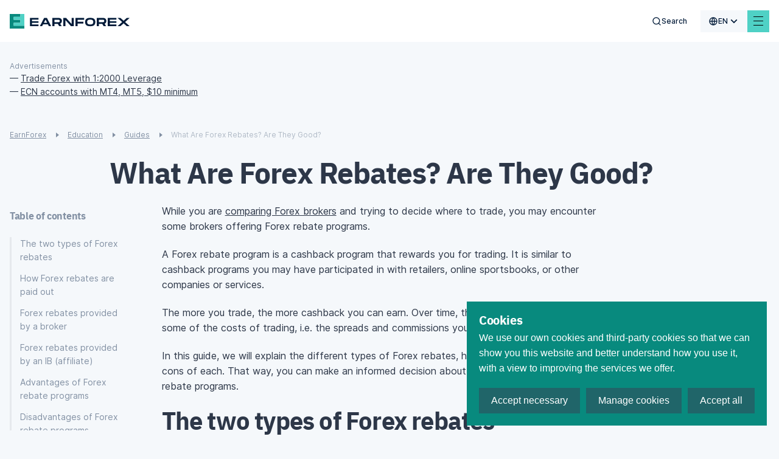

--- FILE ---
content_type: text/html; charset=utf-8
request_url: https://www.earnforex.com/guides/what-are-forex-rebates-are-they-good/?utm_source=dda&utm_medium=web&utm_campaign=fxcashback.net
body_size: 40531
content:
<!doctype html>
<html data-n-head-ssr lang="en-us" data-n-head="%7B%22lang%22:%7B%22ssr%22:%22en-us%22%7D%7D">
  <head >
    <meta data-n-head="ssr" charset="utf-8"><meta data-n-head="ssr" name="viewport" content="width=device-width, initial-scale=1, maximum-scale=5 shrink-to-fit=no"><meta data-n-head="ssr" http-equiv="X-UA-Compatible" content="ie=edge"><meta data-n-head="ssr" name="format-detection" content="telephone=no"><meta data-n-head="ssr" data-hid="og:type" name="og:type" content="article"><meta data-n-head="ssr" data-hid="og:site_name" name="og:site_name" content="EarnForex"><meta data-n-head="ssr" data-hid="og:image" name="og:image" content="https://www.earnforex.com/img/earnforex-new.png"><meta data-n-head="ssr" data-hid="twitter:domain" name="twitter:domain" content="https://www.earnforex.com/"><meta data-n-head="ssr" data-hid="twitter:card" name="twitter:card" content="summary_large_image"><meta data-n-head="ssr" data-hid="twitter:image:src" name="twitter:image:src" content="https://www.earnforex.com/img/earnforex-new.png"><meta data-n-head="ssr" name="msapplication-TileColor" content="#4FD1C5"><meta data-n-head="ssr" name="theme-color" content="#4FD1C5"><meta data-n-head="ssr" data-hid="og:locale" name="og:locale" content="en_US"><meta data-n-head="ssr" data-hid="description" name="description" content="Learn what Forex rebates (cashback) are, how it works, and whether it is good for you as a trader. What are Forex rebate alternatives?"><meta data-n-head="ssr" data-hid="og:title" name="og:title" content="What Are Forex Rebates? Are They Good?"><meta data-n-head="ssr" data-hid="og:description" name="og:description" content="Learn what Forex rebates (cashback) are, how it works, and whether it is good for you as a trader. What are Forex rebate alternatives?"><meta data-n-head="ssr" data-hid="og:url" name="og:url" content="https://www.earnforex.com"><meta data-n-head="ssr" data-hid="twitter:url" name="twitter:url" content="https://www.earnforex.com"><meta data-n-head="ssr" data-hid="twitter:title" name="twitter:title" content="What Are Forex Rebates? Are They Good?"><meta data-n-head="ssr" data-hid="twitter:description" name="twitter:description" content="Learn what Forex rebates (cashback) are, how it works, and whether it is good for you as a trader. What are Forex rebate alternatives?"><title>What Are Forex Rebates? Are They Good?</title><link data-n-head="ssr" rel="icon" type="image/svg+xml" href="/favicon/favicon.svg"><link data-n-head="ssr" rel="icon" type="image/png" href="/favicon/favicon.png"><link data-n-head="ssr" rel="image_src" href="https://www.earnforex.com/img/earnforex-new.png"><link data-n-head="ssr" data-hid="i18n-alt-ru-ru" rel="alternate" href="https://www.earnforex.com/ru/%D1%80%D1%83%D0%BA%D0%BE%D0%B2%D0%BE%D0%B4%D1%81%D1%82%D0%B2%D0%B0/%D1%87%D1%82%D0%BE-%D1%82%D0%B0%D0%BA%D0%BE%D0%B5-%D1%84%D0%BE%D1%80%D0%B5%D0%BA%D1%81-%D1%80%D0%B8%D0%B1%D0%B5%D0%B9%D1%82%D1%8B-%D0%BE%D0%BD%D0%B8-%D0%B2%D1%8B%D0%B3%D0%BE%D0%B4%D0%BD%D1%8B?utm_source=dda&amp;utm_medium=web&amp;utm_campaign=fxcashback.net/" hreflang="ru-ru"><link data-n-head="ssr" data-hid="i18n-alt-es-es" rel="alternate" href="https://www.earnforex.com/es/gu%C3%ADas/qu%C3%A9-son-los-rebates-en-el-forex-valen-la-pena?utm_source=dda&amp;utm_medium=web&amp;utm_campaign=fxcashback.net/" hreflang="es-es"><link data-n-head="ssr" data-hid="i18n-alt-zh-cn" rel="alternate" href="https://www.earnforex.com/cn/%E6%8C%87%E5%8D%97/%E4%BB%80%E4%B9%88%E6%98%AF%E5%A4%96%E6%B1%87%E8%BF%94%E4%BD%A3%E5%AE%83%E4%BB%AC%E5%8F%AF%E9%9D%A0%E5%90%97?utm_source=dda&amp;utm_medium=web&amp;utm_campaign=fxcashback.net/" hreflang="zh-cn"><link data-n-head="ssr" data-hid="i18n-alt-ar" rel="alternate" href="https://www.earnforex.com/ar/%D8%AF%D9%84%D9%8A%D9%84/%D9%85%D8%A7-%D9%87%D9%8A-%D8%AD%D8%B3%D9%88%D9%85%D8%A7%D8%AA-%D8%A7%D9%84%D9%81%D9%88%D8%B1%D9%83%D8%B3-%D9%88%D9%87%D9%84-%D9%87%D9%8A-%D8%AC%D9%8A%D8%AF%D8%A9?utm_source=dda&amp;utm_medium=web&amp;utm_campaign=fxcashback.net/" hreflang="ar"><link data-n-head="ssr" data-hid="i18n-alt-en-us" rel="alternate" href="https://www.earnforex.com/guides/what-are-forex-rebates-are-they-good?utm_source=dda&amp;utm_medium=web&amp;utm_campaign=fxcashback.net/" hreflang="en-us"><link data-n-head="ssr" data-hid="i18n-can" rel="canonical" href="https://www.earnforex.com/guides/what-are-forex-rebates-are-they-good"><link data-n-head="ssr" rel="preload" as="style" href="https://fonts.googleapis.com/css2?family=IBM+Plex+Sans:wght@400;500;600;700&amp;display=swap"><link data-n-head="ssr" rel="canonical" href="https://www.earnforex.com/guides/what-are-forex-rebates-are-they-good/"><link data-n-head="ssr" rel="preload" as="image" href="/_ipx/fit_inside/svg/ef-logo-head.svg"><link data-n-head="ssr" rel="preload" as="image" href="/_ipx/fit_inside,s_41x40/svg/logo.svg"><link data-n-head="ssr" rel="preload" as="image" href="/_ipx/fit_inside,s_226x20/svg/logo-text.svg"><link data-n-head="ssr" rel="preload" as="image" href="/_ipx/fit_inside,s_152x22/svg/solar-digital-logo.svg"><script data-n-head="ssr" data-hid="gtag" src="https://www.googletagmanager.com/gtag/js?id=G-RXPS0G26DZ&amp;slug=/guides/what-are-forex-rebates-are-they-good/" async defer onload="this.__vm_l=1"></script><script data-n-head="ssr" data-hid="nuxt-jsonld-5db7eefc" type="application/ld+json">{"@context":"https://schema.org/","@type":"Organization","name":"EarnForex","url":"https://www.earnforex.com/","logo":"https://www.earnforex.com/img/logo-200.png","email":"webmaster@earnforex.com","sameAs":["https://www.linkedin.com/company/earnforex/","https://twitter.com/EarnForexBlog","https://www.facebook.com/EarnForexBlog","https://www.youtube.com/c/earnforexvideo","https://www.pinterest.com/earnforex/"]}</script><script data-n-head="ssr" data-hid="nuxt-jsonld--6d4d9920" type="application/ld+json">{"@context":"https://schema.org","@type":"BreadcrumbList","itemListElement":[{"@type":"ListItem","position":1,"item":{"@id":"https://www.earnforex.com/","name":"EarnForex"}},{"@type":"ListItem","position":2,"item":{"@id":"https://www.earnforex.com/education/","name":"Education"}},{"@type":"ListItem","position":3,"item":{"@id":"https://www.earnforex.com/guides/","name":"Guides"}}]}</script><link rel="preload" href="/_nuxt/js/4cd02ef5d68cf4b405ee.js" as="script"><link rel="preload" href="/_nuxt/js/4248abee2483c79b2669.js" as="script"><link rel="preload" href="/_nuxt/css/80d2d428e6c34224ae22.css" as="style"><link rel="preload" href="/_nuxt/js/79d76239b2f0d1c46e1a.js" as="script"><link rel="preload" href="/_nuxt/css/dd5084f2b0afd025002d.css" as="style"><link rel="preload" href="/_nuxt/js/49656b5c7623dafb4f7f.js" as="script"><link rel="preload" href="/_nuxt/css/256d5a1af849e9755ebd.css" as="style"><link rel="preload" href="/_nuxt/js/b900b8315045b627dfad.js" as="script"><link rel="preload" href="/_nuxt/css/921662e5304f57c83886.css" as="style"><link rel="preload" href="/_nuxt/js/a3e7a09284e5f58d9752.js" as="script"><link rel="preload" href="/_nuxt/css/d9765964c1f80627dc36.css" as="style"><link rel="preload" href="/_nuxt/js/5f13d3024ab465f07ec3.js" as="script"><link rel="preload" href="/_nuxt/css/ebe432fadfb6f261a331.css" as="style"><link rel="preload" href="/_nuxt/js/288b9dbb38dcd8cc81b5.js" as="script"><link rel="preload" href="/_nuxt/css/3d6e9d0603ee449cd5ae.css" as="style"><link rel="preload" href="/_nuxt/js/46d0db93882db70a00df.js" as="script"><link rel="preload" href="/_nuxt/css/124fa07af21cf573260f.css" as="style"><link rel="preload" href="/_nuxt/js/6fa68a3f813782abb43d.js" as="script"><link rel="preload" href="/_nuxt/js/ce21164e34d6c629a604.js" as="script"><link rel="preload" href="/_nuxt/css/ee77c5541fb6517d55f4.css" as="style"><link rel="preload" href="/_nuxt/js/c8476e5063190dcc5733.js" as="script"><link rel="preload" href="/_nuxt/css/a286e00b88baa358c2b2.css" as="style"><link rel="preload" href="/_nuxt/js/3b152fba9aa067b1921d.js" as="script"><link rel="preload" href="/_nuxt/css/02a74fe189afb28af22f.css" as="style"><link rel="preload" href="/_nuxt/js/a62047d4f884f7cb0b0e.js" as="script"><link rel="preload" href="/_nuxt/css/e86b5e71ed67be422cd7.css" as="style"><link rel="preload" href="/_nuxt/js/83651e5ec2ef37e3dacd.js" as="script"><link rel="preload" href="/_nuxt/css/652138bbee83f3419370.css" as="style"><link rel="preload" href="/_nuxt/js/1e7d850ee0ac1d693562.js" as="script"><link rel="preload" href="/_nuxt/css/c586b5cfad3703d170f6.css" as="style"><link rel="preload" href="/_nuxt/js/7db1f2baf942269219c9.js" as="script"><link rel="preload" href="/_nuxt/css/2d01bd3ba9340605f681.css" as="style"><link rel="preload" href="/_nuxt/js/06d3bd319b2cac05ca2d.js" as="script"><link rel="preload" href="/_nuxt/js/c46b285514a80528331d.js" as="script"><link rel="preload" href="/_nuxt/css/398cfb044eabe1c71cbf.css" as="style"><link rel="preload" href="/_nuxt/js/5cfc63799c8d22d815bb.js" as="script"><link rel="preload" href="/_nuxt/css/1a30043246a46edb693a.css" as="style"><link rel="preload" href="/_nuxt/js/e120472306cb0c09e840.js" as="script"><link rel="preload" href="/_nuxt/css/0a6d2d728dec2af01238.css" as="style"><link rel="preload" href="/_nuxt/js/9a74826e151429a7f77a.js" as="script"><link rel="preload" href="/_nuxt/js/7c2fbd77e39b74edcb96.js" as="script"><link rel="preload" href="/_nuxt/css/341f6710f0762438b283.css" as="style"><link rel="preload" href="/_nuxt/js/9f0d520f99c30622aaba.js" as="script"><link rel="preload" href="/_nuxt/css/bd2b482864401613297f.css" as="style"><link rel="preload" href="/_nuxt/js/51b207acfee715204d31.js" as="script"><link rel="preload" href="/_nuxt/css/d000bebef16b26127db5.css" as="style"><link rel="preload" href="/_nuxt/js/0d69b440b27ca9dda399.js" as="script"><link rel="prefetch" href="/_nuxt/css/0373cb580cb796d24d24.css"><link rel="prefetch" href="/_nuxt/css/047916238dde89099a45.css"><link rel="prefetch" href="/_nuxt/css/0674c362aab4c183fbac.css"><link rel="prefetch" href="/_nuxt/css/068c778dd4d00df2bba2.css"><link rel="prefetch" href="/_nuxt/css/077f6d7491a0c2657252.css"><link rel="prefetch" href="/_nuxt/css/07aab03f3a7c2532e1a0.css"><link rel="prefetch" href="/_nuxt/css/0a40edbfb8dc630ae82a.css"><link rel="prefetch" href="/_nuxt/css/0a4c961d85c36662b7ba.css"><link rel="prefetch" href="/_nuxt/css/0d1ed61be9ead3b92efc.css"><link rel="prefetch" href="/_nuxt/css/0ec99805b4856f78dbd2.css"><link rel="prefetch" href="/_nuxt/css/10208b87cc7136e320f7.css"><link rel="prefetch" href="/_nuxt/css/135af516add7abf1b767.css"><link rel="prefetch" href="/_nuxt/css/1913e88ca911eb1e7d42.css"><link rel="prefetch" href="/_nuxt/css/1b98ef917896664eda36.css"><link rel="prefetch" href="/_nuxt/css/1ca9e67dc2812cd97c18.css"><link rel="prefetch" href="/_nuxt/css/206075409d0d35b21d86.css"><link rel="prefetch" href="/_nuxt/css/2149caa50fd76cad5316.css"><link rel="prefetch" href="/_nuxt/css/2193fd54f08244aa2600.css"><link rel="prefetch" href="/_nuxt/css/21e82097192a79686c65.css"><link rel="prefetch" href="/_nuxt/css/29f40336ecc407beac88.css"><link rel="prefetch" href="/_nuxt/css/2ae849061ca754d5fa26.css"><link rel="prefetch" href="/_nuxt/css/2b1330f742de0fba4880.css"><link rel="prefetch" href="/_nuxt/css/2d883f1acb139b157b54.css"><link rel="prefetch" href="/_nuxt/css/2dd2a427d0114cbb0810.css"><link rel="prefetch" href="/_nuxt/css/2ede91de7c9b9eeb6ef3.css"><link rel="prefetch" href="/_nuxt/css/318a117514cc0b276286.css"><link rel="prefetch" href="/_nuxt/css/32798161f41d2e68ef14.css"><link rel="prefetch" href="/_nuxt/css/38ddcf475b6ee45a73dc.css"><link rel="prefetch" href="/_nuxt/css/39984f0930ab18b5a6b5.css"><link rel="prefetch" href="/_nuxt/css/3cd90b5afe6e73e5bce4.css"><link rel="prefetch" href="/_nuxt/css/3d5ede92be5b1097053c.css"><link rel="prefetch" href="/_nuxt/css/3dfa2716abc5e7efebf5.css"><link rel="prefetch" href="/_nuxt/css/425036844272dc4b9157.css"><link rel="prefetch" href="/_nuxt/css/4595781f669a00f95cf0.css"><link rel="prefetch" href="/_nuxt/css/4a6cd8fbcb1fc4881198.css"><link rel="prefetch" href="/_nuxt/css/4eea9d4df37b618b147f.css"><link rel="prefetch" href="/_nuxt/css/4f31193e524a8e4fec54.css"><link rel="prefetch" href="/_nuxt/css/4fcb692f88b157abf3fd.css"><link rel="prefetch" href="/_nuxt/css/50c290804a9ca094ab9c.css"><link rel="prefetch" href="/_nuxt/css/512017a5b22b39a72c0a.css"><link rel="prefetch" href="/_nuxt/css/5192b9f5d49d76c9c9ad.css"><link rel="prefetch" href="/_nuxt/css/5227b86e2eebfb84f8ae.css"><link rel="prefetch" href="/_nuxt/css/543d82a4b2048ca1070b.css"><link rel="prefetch" href="/_nuxt/css/54c1181d8b44bf989c80.css"><link rel="prefetch" href="/_nuxt/css/5920014651a3d647fe1c.css"><link rel="prefetch" href="/_nuxt/css/59ef2b85722706741877.css"><link rel="prefetch" href="/_nuxt/css/5c9cb03088bb49513c14.css"><link rel="prefetch" href="/_nuxt/css/5cdd42e80c0cf45cd6fb.css"><link rel="prefetch" href="/_nuxt/css/61883d75e043c17fcbd9.css"><link rel="prefetch" href="/_nuxt/css/6274ec4ca8ab387d6d9d.css"><link rel="prefetch" href="/_nuxt/css/63f42cc50869a745ee8e.css"><link rel="prefetch" href="/_nuxt/css/64907050357ce57561dc.css"><link rel="prefetch" href="/_nuxt/css/65bc9a268d014c7be0d1.css"><link rel="prefetch" href="/_nuxt/css/678c4a227c414318304b.css"><link rel="prefetch" href="/_nuxt/css/690171f0b8dd8350441c.css"><link rel="prefetch" href="/_nuxt/css/6a8dd9220b97b494922f.css"><link rel="prefetch" href="/_nuxt/css/6e358eab0469c1b87534.css"><link rel="prefetch" href="/_nuxt/css/6e5b90b5b2ca05d86516.css"><link rel="prefetch" href="/_nuxt/css/70a57bbe48a2dc8e917b.css"><link rel="prefetch" href="/_nuxt/css/7119a16020e23b2baaad.css"><link rel="prefetch" href="/_nuxt/css/7a57de35c97ed3d2e0f7.css"><link rel="prefetch" href="/_nuxt/css/80bbd8dd0ab23234a823.css"><link rel="prefetch" href="/_nuxt/css/81b5885aa471d9ef252e.css"><link rel="prefetch" href="/_nuxt/css/81df1c69febb521ebb78.css"><link rel="prefetch" href="/_nuxt/css/8209ca348a276e23a266.css"><link rel="prefetch" href="/_nuxt/css/883ead61e9f8584742f5.css"><link rel="prefetch" href="/_nuxt/css/89b46ca31478bc7262b1.css"><link rel="prefetch" href="/_nuxt/css/8e0172f48e811f9349e4.css"><link rel="prefetch" href="/_nuxt/css/8eadd841250a85cdae45.css"><link rel="prefetch" href="/_nuxt/css/8fa62fa948469ff3114b.css"><link rel="prefetch" href="/_nuxt/css/904a8e5db649292fb06a.css"><link rel="prefetch" href="/_nuxt/css/99176fa17ef64227ab49.css"><link rel="prefetch" href="/_nuxt/css/9a1b9d91dd838f7f892c.css"><link rel="prefetch" href="/_nuxt/css/9a2702989908d07524ec.css"><link rel="prefetch" href="/_nuxt/css/9d94b766a9a6f5a3c4ac.css"><link rel="prefetch" href="/_nuxt/css/9ebd49cf186420c2a750.css"><link rel="prefetch" href="/_nuxt/css/9ec07a3530cf6ba3f2c2.css"><link rel="prefetch" href="/_nuxt/css/a2c058997bddf1a0c7b0.css"><link rel="prefetch" href="/_nuxt/css/a37a4f3a4ed5046fa666.css"><link rel="prefetch" href="/_nuxt/css/a60c7ff40caf722446b9.css"><link rel="prefetch" href="/_nuxt/css/a70d0ec4f06f61b31546.css"><link rel="prefetch" href="/_nuxt/css/a7a318c71877bdac946c.css"><link rel="prefetch" href="/_nuxt/css/abc75d6d2a48c29880b0.css"><link rel="prefetch" href="/_nuxt/css/acbfdfada4dcdaeb54bd.css"><link rel="prefetch" href="/_nuxt/css/af5bc06f02b9419a7866.css"><link rel="prefetch" href="/_nuxt/css/b37c15708245a5eea2f3.css"><link rel="prefetch" href="/_nuxt/css/b4bf59bc5a21d0722515.css"><link rel="prefetch" href="/_nuxt/css/ba5c82e2c9b4c898199e.css"><link rel="prefetch" href="/_nuxt/css/bba38d1df7e8d266383d.css"><link rel="prefetch" href="/_nuxt/css/bd21664c08187f1c6069.css"><link rel="prefetch" href="/_nuxt/css/bd631add3ab136020ae3.css"><link rel="prefetch" href="/_nuxt/css/bd6ec146d852e511bb7d.css"><link rel="prefetch" href="/_nuxt/css/c43e2c52db66a601e493.css"><link rel="prefetch" href="/_nuxt/css/c71ef114a47922c6fc58.css"><link rel="prefetch" href="/_nuxt/css/cb915f28943ff7e8d758.css"><link rel="prefetch" href="/_nuxt/css/cc0b4c5c79d6963e34e3.css"><link rel="prefetch" href="/_nuxt/css/cc9799d354a30d1aefdb.css"><link rel="prefetch" href="/_nuxt/css/ce8b4b2eae50b37f73ec.css"><link rel="prefetch" href="/_nuxt/css/d0d50542f87f3d3ebc90.css"><link rel="prefetch" href="/_nuxt/css/d2ae7df6fd2655defd46.css"><link rel="prefetch" href="/_nuxt/css/d3ad75acbf8a1ca8cf27.css"><link rel="prefetch" href="/_nuxt/css/d3bc6ea66e7c9b47eefb.css"><link rel="prefetch" href="/_nuxt/css/d57e300885eaeab10869.css"><link rel="prefetch" href="/_nuxt/css/d96905fd728fe955ce1e.css"><link rel="prefetch" href="/_nuxt/css/eb7e5b3fcfb683535a07.css"><link rel="prefetch" href="/_nuxt/css/f4c5daaf7012a37a40d6.css"><link rel="prefetch" href="/_nuxt/css/f9debbadf23045b4d8ef.css"><link rel="prefetch" href="/_nuxt/css/fa3119f2ff4d22e2dd48.css"><link rel="prefetch" href="/_nuxt/css/fbf604e81bd79d01c196.css"><link rel="prefetch" href="/_nuxt/js/038aa6457f6a9f5e9bdc.js"><link rel="prefetch" href="/_nuxt/js/09f197da099405e67aed.js"><link rel="prefetch" href="/_nuxt/js/0a79998f49d8a4bae005.js"><link rel="prefetch" href="/_nuxt/js/0c617fcb0555c8fd512b.js"><link rel="prefetch" href="/_nuxt/js/0d9d78d9288bcbabb32a.js"><link rel="prefetch" href="/_nuxt/js/0e33cd416325f94f36db.js"><link rel="prefetch" href="/_nuxt/js/134cb291af60debd6cdc.js"><link rel="prefetch" href="/_nuxt/js/16e8fd550569c37a5982.js"><link rel="prefetch" href="/_nuxt/js/1716490024c06e2df88a.js"><link rel="prefetch" href="/_nuxt/js/1aa52ef06280b171f4c5.js"><link rel="prefetch" href="/_nuxt/js/1b367468c3ccaa904516.js"><link rel="prefetch" href="/_nuxt/js/1b5c6f0f9d15e2d585aa.js"><link rel="prefetch" href="/_nuxt/js/1c1f3c9c7ef556f62087.js"><link rel="prefetch" href="/_nuxt/js/209a54d496e31b32cd08.js"><link rel="prefetch" href="/_nuxt/js/20f25e413f7a7d30e328.js"><link rel="prefetch" href="/_nuxt/js/2235a1761f28c167132e.js"><link rel="prefetch" href="/_nuxt/js/22f1b8157d1784c82d39.js"><link rel="prefetch" href="/_nuxt/js/237709dae5a5dfedb0dd.js"><link rel="prefetch" href="/_nuxt/js/25277f543011f3e80571.js"><link rel="prefetch" href="/_nuxt/js/25625e0bd64526c44370.js"><link rel="prefetch" href="/_nuxt/js/2801983ff912feed9f24.js"><link rel="prefetch" href="/_nuxt/js/2a325bd3633fbe262e33.js"><link rel="prefetch" href="/_nuxt/js/2ac89c33383c177b2303.js"><link rel="prefetch" href="/_nuxt/js/2fe61ec872f6e7baadcf.js"><link rel="prefetch" href="/_nuxt/js/33452f9cccfd8653e538.js"><link rel="prefetch" href="/_nuxt/js/33832763f890acf1637a.js"><link rel="prefetch" href="/_nuxt/js/368593d3eb0ee68a7e58.js"><link rel="prefetch" href="/_nuxt/js/3791fac44f3b407b1aa1.js"><link rel="prefetch" href="/_nuxt/js/39dbfd28c99028b98256.js"><link rel="prefetch" href="/_nuxt/js/3bd463da9edca3437243.js"><link rel="prefetch" href="/_nuxt/js/3c05ffe612a13f8e720d.js"><link rel="prefetch" href="/_nuxt/js/3c48a5b632eb6c199891.js"><link rel="prefetch" href="/_nuxt/js/3c6521ef75e36a418fab.js"><link rel="prefetch" href="/_nuxt/js/3ca058c3e31871681242.js"><link rel="prefetch" href="/_nuxt/js/3e31dea21678caa11f31.js"><link rel="prefetch" href="/_nuxt/js/3e88d05f0dc99f762ee3.js"><link rel="prefetch" href="/_nuxt/js/3f1dd5d443b69cf25af9.js"><link rel="prefetch" href="/_nuxt/js/41eb7be1256049f3719e.js"><link rel="prefetch" href="/_nuxt/js/4378f3df33c0e1cf25b3.js"><link rel="prefetch" href="/_nuxt/js/43e1ba573dc62ef19fec.js"><link rel="prefetch" href="/_nuxt/js/44050e646693375bc350.js"><link rel="prefetch" href="/_nuxt/js/44f21b8e771cdaebbbc5.js"><link rel="prefetch" href="/_nuxt/js/49ea3ada59ffdab77c18.js"><link rel="prefetch" href="/_nuxt/js/4b5d9a4e86f65972712b.js"><link rel="prefetch" href="/_nuxt/js/4f663936f3ed55e4a1e4.js"><link rel="prefetch" href="/_nuxt/js/50eb2c496fba28392010.js"><link rel="prefetch" href="/_nuxt/js/52e8de000dbe32220b32.js"><link rel="prefetch" href="/_nuxt/js/535632fe2e4bf7055a84.js"><link rel="prefetch" href="/_nuxt/js/54034f50ad68834d513e.js"><link rel="prefetch" href="/_nuxt/js/545bb1b0caa3ed2c11b4.js"><link rel="prefetch" href="/_nuxt/js/5553da342ba82f52bee2.js"><link rel="prefetch" href="/_nuxt/js/57b963a03b7b720183e6.js"><link rel="prefetch" href="/_nuxt/js/589ea9f3151a7853db28.js"><link rel="prefetch" href="/_nuxt/js/58c99d3d9726675ee602.js"><link rel="prefetch" href="/_nuxt/js/5a4070fbefbb07edaed4.js"><link rel="prefetch" href="/_nuxt/js/5b54da4664bb8c11096f.js"><link rel="prefetch" href="/_nuxt/js/5b92d594005267de6345.js"><link rel="prefetch" href="/_nuxt/js/5c1edcf529e90efd251c.js"><link rel="prefetch" href="/_nuxt/js/5da607b7314562cfc0e8.js"><link rel="prefetch" href="/_nuxt/js/5db35907db2e9726575a.js"><link rel="prefetch" href="/_nuxt/js/5db4b0ec8691e78cfefb.js"><link rel="prefetch" href="/_nuxt/js/5db998a3e6e76af8e343.js"><link rel="prefetch" href="/_nuxt/js/5df1ad83d9cb8a1d88a3.js"><link rel="prefetch" href="/_nuxt/js/62e37b280d20971c627e.js"><link rel="prefetch" href="/_nuxt/js/63a56239342d99d2b537.js"><link rel="prefetch" href="/_nuxt/js/6435e98e2628506d84a8.js"><link rel="prefetch" href="/_nuxt/js/65520be3221b181d0408.js"><link rel="prefetch" href="/_nuxt/js/688d009eb536de506e28.js"><link rel="prefetch" href="/_nuxt/js/68f16e6a5da7b70e43df.js"><link rel="prefetch" href="/_nuxt/js/6ac68faa330bf6d4c6f3.js"><link rel="prefetch" href="/_nuxt/js/6af9b9534e05d81409fa.js"><link rel="prefetch" href="/_nuxt/js/6bc25fbd549a07e79776.js"><link rel="prefetch" href="/_nuxt/js/6cde3289892705075c1f.js"><link rel="prefetch" href="/_nuxt/js/6d43aefb5cf4f724509a.js"><link rel="prefetch" href="/_nuxt/js/6ebbd3adf85a09e60bdb.js"><link rel="prefetch" href="/_nuxt/js/729b8ea2650f5b1efd22.js"><link rel="prefetch" href="/_nuxt/js/732e53e9c1d836893d97.js"><link rel="prefetch" href="/_nuxt/js/739e3762e1e1348cdcc5.js"><link rel="prefetch" href="/_nuxt/js/74d841721217fe3d0002.js"><link rel="prefetch" href="/_nuxt/js/75248281c1026fa403a6.js"><link rel="prefetch" href="/_nuxt/js/779e54c5ca643dc2cfa3.js"><link rel="prefetch" href="/_nuxt/js/77cb9cb2b75074e981a6.js"><link rel="prefetch" href="/_nuxt/js/78408478df111b75420d.js"><link rel="prefetch" href="/_nuxt/js/78a91673c637c452840a.js"><link rel="prefetch" href="/_nuxt/js/78cf28ba818541e982e6.js"><link rel="prefetch" href="/_nuxt/js/7a058dac3f160ab5a719.js"><link rel="prefetch" href="/_nuxt/js/7ad0584c54a28c8f79b0.js"><link rel="prefetch" href="/_nuxt/js/7bb8efffd7b5a26ee80d.js"><link rel="prefetch" href="/_nuxt/js/7bfee0f6318e0136e564.js"><link rel="prefetch" href="/_nuxt/js/80b2f09aff9827a38498.js"><link rel="prefetch" href="/_nuxt/js/81a4f221e0acb82e9eac.js"><link rel="prefetch" href="/_nuxt/js/8225b85c32d95f061dbc.js"><link rel="prefetch" href="/_nuxt/js/8615633419709e1346ce.js"><link rel="prefetch" href="/_nuxt/js/8686229d120a534199ad.js"><link rel="prefetch" href="/_nuxt/js/86f318941eefb71cba06.js"><link rel="prefetch" href="/_nuxt/js/87dc44019ccac0fb5e27.js"><link rel="prefetch" href="/_nuxt/js/8a81845fbb1ba6b7357c.js"><link rel="prefetch" href="/_nuxt/js/8adb3426b5ce3f96d8b3.js"><link rel="prefetch" href="/_nuxt/js/8bf4942131e0d1c9499a.js"><link rel="prefetch" href="/_nuxt/js/8c99abab9fc4bcfdde7d.js"><link rel="prefetch" href="/_nuxt/js/8d9d319de30fb980d1e4.js"><link rel="prefetch" href="/_nuxt/js/8e03d26130a18c6c4937.js"><link rel="prefetch" href="/_nuxt/js/8e63ce3b77c7f13788cd.js"><link rel="prefetch" href="/_nuxt/js/8f7a1ff6bc984d0c7e4b.js"><link rel="prefetch" href="/_nuxt/js/8fde4cd73507b710a191.js"><link rel="prefetch" href="/_nuxt/js/90e9f4044d54aa4dfafe.js"><link rel="prefetch" href="/_nuxt/js/916c0f31e92b99936f97.js"><link rel="prefetch" href="/_nuxt/js/91d6dc55bcc6d43e7ec1.js"><link rel="prefetch" href="/_nuxt/js/92d824b5c80d8ba16c09.js"><link rel="prefetch" href="/_nuxt/js/94096a6adfb7cdcc6415.js"><link rel="prefetch" href="/_nuxt/js/95b2675eb1456875f271.js"><link rel="prefetch" href="/_nuxt/js/970f58a3abde092c8169.js"><link rel="prefetch" href="/_nuxt/js/9864a4b785cc1ac3f858.js"><link rel="prefetch" href="/_nuxt/js/993655d11ae3ccc7cded.js"><link rel="prefetch" href="/_nuxt/js/99a23e6620f648c9e4fb.js"><link rel="prefetch" href="/_nuxt/js/9b9a9b1d409b23cf67fa.js"><link rel="prefetch" href="/_nuxt/js/9bd268ef9599a60b5d8a.js"><link rel="prefetch" href="/_nuxt/js/9db7e60402d13ca2a5aa.js"><link rel="prefetch" href="/_nuxt/js/9e3abb119e053c6459c3.js"><link rel="prefetch" href="/_nuxt/js/9f6069fe8714fc94f6a5.js"><link rel="prefetch" href="/_nuxt/js/9fbd129b2257388cc648.js"><link rel="prefetch" href="/_nuxt/js/a1a444df19329a2f1d33.js"><link rel="prefetch" href="/_nuxt/js/a3288ca88b1251b09045.js"><link rel="prefetch" href="/_nuxt/js/a469ecea333c38cd5969.js"><link rel="prefetch" href="/_nuxt/js/a50a383905e3cd2e8086.js"><link rel="prefetch" href="/_nuxt/js/a637263cfdc5093ca46c.js"><link rel="prefetch" href="/_nuxt/js/a9c4be1a7d0c12eb6edd.js"><link rel="prefetch" href="/_nuxt/js/aa68027149d00c4a9849.js"><link rel="prefetch" href="/_nuxt/js/aa79639ab0a09d388a1c.js"><link rel="prefetch" href="/_nuxt/js/acddf67a3d7d103cef42.js"><link rel="prefetch" href="/_nuxt/js/ae4a5f3479b24200d724.js"><link rel="prefetch" href="/_nuxt/js/ae4fedd355492bcfcb04.js"><link rel="prefetch" href="/_nuxt/js/b2190ae315bd7808c58a.js"><link rel="prefetch" href="/_nuxt/js/b541990f056489e1b6b3.js"><link rel="prefetch" href="/_nuxt/js/b55621167b78e97db873.js"><link rel="prefetch" href="/_nuxt/js/b64e5a4ef94e408b3255.js"><link rel="prefetch" href="/_nuxt/js/b7191209298d62da902f.js"><link rel="prefetch" href="/_nuxt/js/b7cd39a2b85ff0f6aa1b.js"><link rel="prefetch" href="/_nuxt/js/b8bb820f70bd63cebf99.js"><link rel="prefetch" href="/_nuxt/js/babfd81b06c4575c22cb.js"><link rel="prefetch" href="/_nuxt/js/bc64cf3425aa53c797c8.js"><link rel="prefetch" href="/_nuxt/js/bd43346c0bbc4cbdaa22.js"><link rel="prefetch" href="/_nuxt/js/beae199a835ffa557556.js"><link rel="prefetch" href="/_nuxt/js/bf508e6155901be060bc.js"><link rel="prefetch" href="/_nuxt/js/c217d2097ce6e01ecc20.js"><link rel="prefetch" href="/_nuxt/js/c2d0e27373076a913727.js"><link rel="prefetch" href="/_nuxt/js/c63478e380b834687532.js"><link rel="prefetch" href="/_nuxt/js/c7f3f3d9b347888b73e1.js"><link rel="prefetch" href="/_nuxt/js/c9a49cf4f9e110de1f9f.js"><link rel="prefetch" href="/_nuxt/js/ca346265bd0d4cf7c7e5.js"><link rel="prefetch" href="/_nuxt/js/ca51efc8afc1d4aa52cb.js"><link rel="prefetch" href="/_nuxt/js/ca7f902f23fc7b972c1a.js"><link rel="prefetch" href="/_nuxt/js/cae1734e935cd2755bd5.js"><link rel="prefetch" href="/_nuxt/js/cfcd403b5567c96f14eb.js"><link rel="prefetch" href="/_nuxt/js/d120e8a877d7fda9f380.js"><link rel="prefetch" href="/_nuxt/js/d24814b05afc27461fc5.js"><link rel="prefetch" href="/_nuxt/js/d4678467c75b7da3892a.js"><link rel="prefetch" href="/_nuxt/js/d5eb3d9cb10fecc70f22.js"><link rel="prefetch" href="/_nuxt/js/d759a4503aad24be071f.js"><link rel="prefetch" href="/_nuxt/js/da7870ca7096c9933ad5.js"><link rel="prefetch" href="/_nuxt/js/dcfb6a10391ae381d0ab.js"><link rel="prefetch" href="/_nuxt/js/dddf38830a7a6ea077e6.js"><link rel="prefetch" href="/_nuxt/js/dde97ac8816ca99eb2b6.js"><link rel="prefetch" href="/_nuxt/js/dedefbf8ab770aef678e.js"><link rel="prefetch" href="/_nuxt/js/e0a7aa9771ca27b04a5c.js"><link rel="prefetch" href="/_nuxt/js/e8445d48b7bbeeec8fc1.js"><link rel="prefetch" href="/_nuxt/js/ee62e125a8c27225a5a8.js"><link rel="prefetch" href="/_nuxt/js/ee68479bce3e27117d50.js"><link rel="prefetch" href="/_nuxt/js/ef7765d20759c1a239ea.js"><link rel="prefetch" href="/_nuxt/js/f032c20280d789ae634b.js"><link rel="prefetch" href="/_nuxt/js/f26d245bbc959b129b32.js"><link rel="prefetch" href="/_nuxt/js/f2bf7df502d8dc8082aa.js"><link rel="prefetch" href="/_nuxt/js/f3f27ac625648f7cba7e.js"><link rel="prefetch" href="/_nuxt/js/f8473841b010319213f6.js"><link rel="prefetch" href="/_nuxt/js/f87f848fb9ed231bae19.js"><link rel="prefetch" href="/_nuxt/js/f963b8a7b7652390c184.js"><link rel="prefetch" href="/_nuxt/js/fb86e9ce2c2de6ff9a19.js"><link rel="prefetch" href="/_nuxt/js/fe99502e56a52aeeaf8b.js"><link rel="prefetch" href="/_nuxt/js/ffa8e4ddd7a9334f1af0.js"><link rel="prefetch" href="/_nuxt/js/ffb25aedf90476285aaa.js"><link rel="stylesheet" href="/_nuxt/css/80d2d428e6c34224ae22.css"><link rel="stylesheet" href="/_nuxt/css/dd5084f2b0afd025002d.css"><link rel="stylesheet" href="/_nuxt/css/256d5a1af849e9755ebd.css"><link rel="stylesheet" href="/_nuxt/css/921662e5304f57c83886.css"><link rel="stylesheet" href="/_nuxt/css/d9765964c1f80627dc36.css"><link rel="stylesheet" href="/_nuxt/css/ebe432fadfb6f261a331.css"><link rel="stylesheet" href="/_nuxt/css/3d6e9d0603ee449cd5ae.css"><link rel="stylesheet" href="/_nuxt/css/124fa07af21cf573260f.css"><link rel="stylesheet" href="/_nuxt/css/ee77c5541fb6517d55f4.css"><link rel="stylesheet" href="/_nuxt/css/a286e00b88baa358c2b2.css"><link rel="stylesheet" href="/_nuxt/css/02a74fe189afb28af22f.css"><link rel="stylesheet" href="/_nuxt/css/e86b5e71ed67be422cd7.css"><link rel="stylesheet" href="/_nuxt/css/652138bbee83f3419370.css"><link rel="stylesheet" href="/_nuxt/css/c586b5cfad3703d170f6.css"><link rel="stylesheet" href="/_nuxt/css/2d01bd3ba9340605f681.css"><link rel="stylesheet" href="/_nuxt/css/398cfb044eabe1c71cbf.css"><link rel="stylesheet" href="/_nuxt/css/1a30043246a46edb693a.css"><link rel="stylesheet" href="/_nuxt/css/0a6d2d728dec2af01238.css"><link rel="stylesheet" href="/_nuxt/css/341f6710f0762438b283.css"><link rel="stylesheet" href="/_nuxt/css/bd2b482864401613297f.css"><link rel="stylesheet" href="/_nuxt/css/d000bebef16b26127db5.css">
  </head>
  <body >
    <div data-server-rendered="true" id="__nuxt"><!----><div id="__layout"><div data-lang="en" class="main-wrap"><div class="main-content"><header class="header"><div class="header__top wrapper"><div class="header__logo"><a href="/" class="nuxt-link-active logo"><img src="/_ipx/fit_inside/svg/ef-logo-head.svg" alt="" class="logo__solid"></a></div> <div class="header__menu_content"><nav class="menu" style="display:none;"><div class="menu__hider"></div> <div class="menu__content wrapper"><ul class="menu__list"><li class="menu__item"><div class="menu__item_wrap"><a href="/forex-brokers/" class="menu__link">
                Forex Brokers
                <svg width="20" height="10" viewBox="0 5 20 10" fill="none" xmlns="http://www.w3.org/2000/svg" class="menu__arrow"><path d="M10.0006 10.9766L14.1256 6.85156L15.3039 8.0299L10.0006 13.3332L4.69727 8.0299L5.8756 6.85156L10.0006 10.9766Z" fill="#001A38"></path></svg></a></div> <!----></li> <li class="menu__divider"></li><li class="menu__item"><div class="menu__item_wrap"><a href="/forex-tools/" class="menu__link">
                Forex Tools
                <svg width="20" height="10" viewBox="0 5 20 10" fill="none" xmlns="http://www.w3.org/2000/svg" class="menu__arrow"><path d="M10.0006 10.9766L14.1256 6.85156L15.3039 8.0299L10.0006 13.3332L4.69727 8.0299L5.8756 6.85156L10.0006 10.9766Z" fill="#001A38"></path></svg></a></div> <!----></li> <li class="menu__divider"></li><li class="menu__item"><div class="menu__item_wrap"><a href="/best-forex-prop-firms/" class="menu__link">
                Prop Firms
                <svg width="20" height="10" viewBox="0 5 20 10" fill="none" xmlns="http://www.w3.org/2000/svg" class="menu__arrow"><path d="M10.0006 10.9766L14.1256 6.85156L15.3039 8.0299L10.0006 13.3332L4.69727 8.0299L5.8756 6.85156L10.0006 10.9766Z" fill="#001A38"></path></svg></a></div> <!----></li> <li class="menu__divider"></li><li class="menu__item"><div class="menu__item_wrap"><a href="/forex-e-books/" class="menu__link">
                Forex Books
                <svg width="20" height="10" viewBox="0 5 20 10" fill="none" xmlns="http://www.w3.org/2000/svg" class="menu__arrow"><path d="M10.0006 10.9766L14.1256 6.85156L15.3039 8.0299L10.0006 13.3332L4.69727 8.0299L5.8756 6.85156L10.0006 10.9766Z" fill="#001A38"></path></svg></a></div> <!----></li> <li class="menu__divider"></li><li class="menu__item"><div class="menu__item_wrap"><a href="/community/" class="menu__link">
                Community
                <svg width="20" height="10" viewBox="0 5 20 10" fill="none" xmlns="http://www.w3.org/2000/svg" class="menu__arrow"><path d="M10.0006 10.9766L14.1256 6.85156L15.3039 8.0299L10.0006 13.3332L4.69727 8.0299L5.8756 6.85156L10.0006 10.9766Z" fill="#001A38"></path></svg></a></div> <!----></li> <li class="menu__divider"></li><li class="menu__item"><div class="menu__item_wrap"><a href="/education/" class="menu__link">
                Education
                <svg width="20" height="10" viewBox="0 5 20 10" fill="none" xmlns="http://www.w3.org/2000/svg" class="menu__arrow"><path d="M10.0006 10.9766L14.1256 6.85156L15.3039 8.0299L10.0006 13.3332L4.69727 8.0299L5.8756 6.85156L10.0006 10.9766Z" fill="#001A38"></path></svg></a></div> <!----></li> <li class="menu__divider"></li><li class="menu__item"><div class="menu__item_wrap"><a href="/software/" class="menu__link">
                Software
                <svg width="20" height="10" viewBox="0 5 20 10" fill="none" xmlns="http://www.w3.org/2000/svg" class="menu__arrow"><path d="M10.0006 10.9766L14.1256 6.85156L15.3039 8.0299L10.0006 13.3332L4.69727 8.0299L5.8756 6.85156L10.0006 10.9766Z" fill="#001A38"></path></svg></a></div> <!----></li> <li class="menu__divider"></li><li class="menu__item"><div class="menu__item_wrap"><a href="/about/" class="menu__link">
                About
                <svg width="20" height="10" viewBox="0 5 20 10" fill="none" xmlns="http://www.w3.org/2000/svg" class="menu__arrow"><path d="M10.0006 10.9766L14.1256 6.85156L15.3039 8.0299L10.0006 13.3332L4.69727 8.0299L5.8756 6.85156L10.0006 10.9766Z" fill="#001A38"></path></svg></a></div> <!----></li> <li class="menu__divider"></li></ul></div></nav> <div class="header__menu_controls"><div class="quick-search"><!----> <div class="quick-search__wrap --right"><button class="quick-search__search-btn"><svg width="16" height="16" viewBox="0 0 16 16" fill="none" xmlns="http://www.w3.org/2000/svg"><g clip-path="url(#clip0_2243_841)"><path d="M12.0213 11.0782L14.8767 13.9328L13.9333 14.8762L11.0787 12.0208C10.0165 12.8723 8.69532 13.3354 7.33398 13.3335C4.02198 13.3335 1.33398 10.6455 1.33398 7.3335C1.33398 4.0215 4.02198 1.3335 7.33398 1.3335C10.646 1.3335 13.334 4.0215 13.334 7.3335C13.3359 8.69483 12.8728 10.016 12.0213 11.0782ZM10.684 10.5835C11.5301 9.71342 12.0026 8.54712 12.0007 7.3335C12.0007 4.75483 9.91198 2.66683 7.33398 2.66683C4.75532 2.66683 2.66732 4.75483 2.66732 7.3335C2.66732 9.9115 4.75532 12.0002 7.33398 12.0002C8.5476 12.0021 9.71391 11.5296 10.584 10.6835L10.684 10.5835Z" fill="#001A38"></path></g><defs><clipPath id="clip0_2243_841"><rect width="16" height="16" fill="white"></rect></clipPath></defs></svg> <span>Search</span></button></div></div> <div class="lang-switcher"><div class="lang-switcher__item --current"><svg width="16" height="16" viewBox="0 0 16 16" fill="none" xmlns="http://www.w3.org/2000/svg"><g clip-path="url(#clip0_663_10549)"><path d="M8.00065 14.6668C4.31865 14.6668 1.33398 11.6822 1.33398 8.00016C1.33398 4.31816 4.31865 1.3335 8.00065 1.3335C11.6827 1.3335 14.6673 4.31816 14.6673 8.00016C14.6673 11.6822 11.6827 14.6668 8.00065 14.6668ZM6.47398 13.1115C5.81626 11.7164 5.43523 10.207 5.35198 8.66683H2.70865C2.83838 9.69276 3.26327 10.6589 3.9317 11.448C4.60013 12.237 5.48333 12.8149 6.47398 13.1115ZM6.68732 8.66683C6.78798 10.2928 7.25265 11.8202 8.00065 13.1682C8.76886 11.7845 9.21761 10.2465 9.31398 8.66683H6.68732ZM13.2927 8.66683H10.6493C10.5661 10.207 10.185 11.7164 9.52732 13.1115C10.518 12.8149 11.4012 12.237 12.0696 11.448C12.738 10.6589 13.1629 9.69276 13.2927 8.66683ZM2.70865 7.3335H5.35198C5.43523 5.79335 5.81626 4.28395 6.47398 2.88883C5.48333 3.18542 4.60013 3.76333 3.9317 4.55236C3.26327 5.34139 2.83838 6.30756 2.70865 7.3335ZM6.68798 7.3335H9.31332C9.21715 5.7539 8.76863 4.21585 8.00065 2.83216C7.23244 4.2158 6.78369 5.75384 6.68732 7.3335H6.68798ZM9.52732 2.88883C10.185 4.28395 10.5661 5.79335 10.6493 7.3335H13.2927C13.1629 6.30756 12.738 5.34139 12.0696 4.55236C11.4012 3.76333 10.518 3.18542 9.52732 2.88883Z" fill="#001A38"></path></g><defs><clipPath id="clip0_663_10549"><rect width="16" height="16" fill="white"></rect></clipPath></defs></svg> <span class="lang-switcher__lang">EN <svg width="20" height="10" viewBox="0 5 20 10" fill="none" xmlns="http://www.w3.org/2000/svg"><path d="M10.0006 10.9766L14.1256 6.85156L15.3039 8.0299L10.0006 13.3332L4.69727 8.0299L5.8756 6.85156L10.0006 10.9766Z" fill="#001A38"></path></svg></span></div> <ul class="lang-switcher__list"><li class="lang-switcher__item"><a href="/ru/%D1%80%D1%83%D0%BA%D0%BE%D0%B2%D0%BE%D0%B4%D1%81%D1%82%D0%B2%D0%B0/%D1%87%D1%82%D0%BE-%D1%82%D0%B0%D0%BA%D0%BE%D0%B5-%D1%84%D0%BE%D1%80%D0%B5%D0%BA%D1%81-%D1%80%D0%B8%D0%B1%D0%B5%D0%B9%D1%82%D1%8B-%D0%BE%D0%BD%D0%B8-%D0%B2%D1%8B%D0%B3%D0%BE%D0%B4%D0%BD%D1%8B?utm_source=dda&amp;utm_medium=web&amp;utm_campaign=fxcashback.net%2F" class="langs__item"><img src="/icons/lang-icons/russian-federation.svg" alt="" class="lang-switcher__icon"> <span class="lang-switcher__lang">RU</span></a></li><li class="lang-switcher__item"><a href="/es/gu%C3%ADas/qu%C3%A9-son-los-rebates-en-el-forex-valen-la-pena?utm_source=dda&amp;utm_medium=web&amp;utm_campaign=fxcashback.net%2F" class="langs__item"><img src="/icons/lang-icons/spain.svg" alt="" class="lang-switcher__icon"> <span class="lang-switcher__lang">ES</span></a></li><li class="lang-switcher__item"><a href="/cn/%E6%8C%87%E5%8D%97/%E4%BB%80%E4%B9%88%E6%98%AF%E5%A4%96%E6%B1%87%E8%BF%94%E4%BD%A3%E5%AE%83%E4%BB%AC%E5%8F%AF%E9%9D%A0%E5%90%97?utm_source=dda&amp;utm_medium=web&amp;utm_campaign=fxcashback.net%2F" class="langs__item"><img src="/icons/lang-icons/china.svg" alt="" class="lang-switcher__icon"> <span class="lang-switcher__lang">中文</span></a></li><li class="lang-switcher__item"><a href="/ar/%D8%AF%D9%84%D9%8A%D9%84/%D9%85%D8%A7-%D9%87%D9%8A-%D8%AD%D8%B3%D9%88%D9%85%D8%A7%D8%AA-%D8%A7%D9%84%D9%81%D9%88%D8%B1%D9%83%D8%B3-%D9%88%D9%87%D9%84-%D9%87%D9%8A-%D8%AC%D9%8A%D8%AF%D8%A9?utm_source=dda&amp;utm_medium=web&amp;utm_campaign=fxcashback.net%2F" class="langs__item"><img src="/icons/lang-icons/saudi-arabia.svg" alt="" class="lang-switcher__icon"> <span class="lang-switcher__lang">باللغة</span></a></li></ul></div> <div class="header__burger"><div class="burger"><span class="burger__line"></span></div></div></div></div></div> <div class="header__bot wrapper"><div class="submenu__line"></div> <div class="header__search_content"><!----> <h4>Popular results</h4> <div class="popular_content__wrap"><div class="popular_content__list"><div class="popular_content__list_item"><div class="popular_content__list_item_section">Tools</div> <div class="popular_content__list_item_data"><h4 class="popular_content__list_item_title">Position Sizer</h4> <span class="popular_content__list_item_description">Calculate risk-based position size directly in your MetaTrader platform and execute a trade in one click or a press of a button.</span></div> <a href="/metatrader-expert-advisors/Position-Sizer/" class="popular_content__list_item_link">/metatrader-expert-advisors/Position-Sizer/</a></div> <hr><div class="popular_content__list_item"><div class="popular_content__list_item_section">Education</div> <div class="popular_content__list_item_data"><h4 class="popular_content__list_item_title">What Is Forex</h4> <span class="popular_content__list_item_description">Learn what Forex is and how it works from this simple explanation.</span></div> <a href="/what-is-forex/" class="popular_content__list_item_link">/what-is-forex/</a></div> <hr><div class="popular_content__list_item"><div class="popular_content__list_item_section">Indicators</div> <div class="popular_content__list_item_data"><h4 class="popular_content__list_item_title">Supertrend</h4> <span class="popular_content__list_item_description">Download the Supertrend indicator for MT4 and MT5 to detect trend changes based on the price action.</span></div> <a href="/indicators/supertrend/" class="popular_content__list_item_link">/indicators/supertrend/</a></div> <hr><div class="popular_content__list_item"><div class="popular_content__list_item_section">Tools</div> <div class="popular_content__list_item_data"><h4 class="popular_content__list_item_title">Position Size Calculator</h4> <span class="popular_content__list_item_description">Calculate your position size based on risk, stop-loss, account size, and the currencies involved. A simple online calculator for quick results.</span></div> <a href="/position-size-calculator/" class="popular_content__list_item_link">/position-size-calculator/</a></div> <hr></div> <!----></div></div></div></header> <div class="wrapper-w"><div style="display:;"><div class="app-ad wrapper"><div class="app-ad__label">Advertisements</div> <div class="app-ad__item"><span>—</span> <span><a rel="nofollow" href="https://portal.defcofx.com/index.php/campaign/?c=18">Trade Forex with 1:2000 Leverage</a></span> <!----></div><div class="app-ad__item"><!----> <span>— <a rel="nofollow" href="https://www.roboforex.com/?a=aprg">ECN accounts with MT4, MT5, $10 minimum</a></span> <!----></div></div></div> <div style="display:;"><div class="main-banner"><div class="main-banner__bg --left"><span class="main-banner__symbol">₿</span> <span class="main-banner__symbol">$</span> <span class="main-banner__symbol">£</span> <span class="main-banner__symbol">¥</span> <span class="main-banner__symbol">€</span> <span class="main-banner__symbol">₣</span></div> <div class="main-banner__content"><ins data-revive-zoneid="27" data-revive-id="7d5891a3cbfd88b92165305e3fb121d8"></ins>
<script async src="//www.earnforex.com/openx/www/delivery/asyncjs.php"></script></div> <div class="main-banner__bg --right"><span class="main-banner__symbol">¥</span> <span class="main-banner__symbol">₿</span> <span class="main-banner__symbol">₣</span> <span class="main-banner__symbol">£</span> <span class="main-banner__symbol">$</span> <span class="main-banner__symbol">€</span></div></div></div></div> <main class="content"><div class="wrapper"><ul class="bread-crumbs"><li class="bread-crumbs__list-item"><a href="/" title="EarnForex" class="bread-crumbs__item nuxt-link-active"><span>EarnForex</span></a></li><li class="bread-crumbs__list-item"><a href="/education/" title="Education" class="bread-crumbs__item"><span>Education</span></a></li><li class="bread-crumbs__list-item"><a href="/guides/" title="Guides" class="bread-crumbs__item nuxt-link-active"><span>Guides</span></a></li><li class="bread-crumbs__list-item"><span title="What Are Forex Rebates? Are They Good?" class="bread-crumbs__item"><span>What Are Forex Rebates? Are They Good?</span></span></li></ul> <div class="content__container"><h1>What Are Forex Rebates? Are They Good?</h1></div> <div class="content__container article__main"><div class="article__toc"><div class="left__sticky"><div id="toc_container" class="page_links"><p class="toc_title">
    Table of contents
    <span class="toc_close"><svg width="16" height="16" viewBox="0 0 16 16" fill="none" xmlns="http://www.w3.org/2000/svg"><path d="M14 4.15953L12.8405 3L8.5 7.34047L4.15953 3L3 4.15953L7.34047 8.5L3 12.8405L4.15953 14L8.5 9.65953L12.8405 14L14 12.8405L9.65953 8.5L14 4.15953Z" fill="#001A38"></path></svg></span></p> <ul class="toc_list"><li><a href="#The_two_types_of_Forex_rebates">The two types of Forex rebates</a> <!----></li><li><a href="#How_Forex_rebates_are_paid_out">How Forex rebates are paid out</a> <!----></li><li><a href="#Forex_rebates_provided_by_a_broker">Forex rebates provided by a broker</a> <!----></li><li><a href="#Forex_rebates_provided_by_an_IB_affiliate">Forex rebates provided by an IB (affiliate)</a> <!----></li><li><a href="#Advantages_of_Forex_rebate_programs">Advantages of Forex rebate programs</a> <!----></li><li><a href="#Disadvantages_of_Forex_rebate_programs">Disadvantages of Forex rebate programs</a> <!----></li><li><a href="#Best_Practices">Best Practices</a> <!----></li></ul></div> <!----> <!----></div></div> <div class="toc_panel"><span class="toc_panel_label">Table of contents<svg width="24" height="24" viewBox="0 0 24 24" fill="none" xmlns="http://www.w3.org/2000/svg"><g clip-path="url(#clip0_694_12639)"><path d="M13.0007 7.828L13.0007 20H11.0007L11.0007 7.828L5.63666 13.192L4.22266 11.778L12.0007 4L19.7787 11.778L18.3647 13.192L13.0007 7.828Z" fill="white"></path></g><defs><clipPath id="clip0_694_12639"><rect width="24" height="24" fill="white"></rect></clipPath></defs></svg></span></div> <article class="article__content --with-toc">
<p>While you are <a href="/forex-brokers/">comparing Forex brokers</a> and trying to decide where to trade, you may encounter some brokers offering Forex rebate programs.</p>

<p>A Forex rebate program is a cashback program that rewards you for trading. It is similar to cashback programs you may have participated in with retailers, online sportsbooks, or other companies or services.</p>

<p>The more you trade, the more cashback you can earn. Over time, this cashback can help you offset some of the costs of trading, i.e. the spreads and commissions you are paying.</p>

<p>In this guide, we will explain the different types of Forex rebates, how they work, and the pros and cons of each. That way, you can make an informed decision about whether to participate in Forex rebate programs.</p>

<h2><span id="The_two_types_of_Forex_rebates">The two types of Forex rebates</span></h2>

<p>Forex rebate programs come in two main varieties:</p>

<ul>

<li>Rebates provided directly by Forex brokers</li>

<li>Rebates provided by third party affiliates (Introducing Brokers)</li>

</ul>

<p>As these two types of Forex rebate programs work differently, it is important to learn more about them.</p>

<h2><span id="How_Forex_rebates_are_paid_out">How Forex rebates are paid out</span></h2>

<p>Rebate programs can pay out in any of the following ways:</p>

<ol>

<li>You receive lump sum cash payments into your account on a set schedule.</li>

<li>You receive a spread rebate where spreads are lower (anywhere from 0.1 to 1.3 pips reduction is common).</li>

<li>You receive a commission rebate (a typical range of reduction is $1-4 per lot).</li>

</ol>

<p>Rebate rates can be flat, or there may be a tiered structure where traders can earn higher rebates based on their trade frequency or trading volume.</p>

<p>Tiered structures may be beneficial if you would fall into one of the higher-paying brackets. Otherwise, in some cases, a flat rate might be more profitable.</p>

<h2><span id="Forex_rebates_provided_by_a_broker">Forex rebates provided by a broker</span></h2>

<p>Some Forex rebate programs are provided directly by the broker you are trading with. Here is how they work.</p>

<ol>

<li>You open an account with a Forex broker.</li>

<li>You make your first deposit and start trading.</li>

<li>As you trade, you earn cashback at whatever rate the broker has set.</li>

<li>The broker will pay you your cashback rewards on whatever schedule the program follows.</li>

</ol>

<p><a href="/img/articles/rebates/forex-rebates-with-broker.png"><img class="aligncenter" src="/img/articles/rebates/forex-rebates-with-broker.png" srcset="/generated/6c49e0907c5b2ae6e82b850197133888-2x.png 2x, /generated/6c49e0907c5b2ae6e82b850197133888-4x.png 4x" alt="Receiving cashback rebates directly from a Forex broker" width="1034" height="386" /></a></p>

<h2><span id="Forex_rebates_provided_by_an_IB_affiliate">Forex rebates provided by an IB (affiliate)</span></h2>

<p>A lot of Forex rebates programs are administered by a third party. This third party is an Introducing Broker (IB), which is a type of affiliate.</p>

<p>A Forex rebate program provided by an IB like this:</p>

<ol>

<li>The IB helps you discover a Forex broker by referring you to that broker. Perhaps, for example, they shared a link with you, or you discovered the broker in a review on their website.</li>

<li>You sign up for an account with the broker through the IB.</li>

<li>You make your first deposit, and begin placing trades.</li>

<li>You earn cashback rewards as you trade.</li>

<li>The broker pays the IB/affiliate when you trade.</li>

<li>When it comes time for you to collect your cashback rewards, the IB will pay you the rewards. These rewards are a percentage of the funds that the broker paid the IB.</li>

</ol>

<p><a href="/img/articles/rebates/forex-rebates-affiliate.png"><img class="aligncenter" src="/img/articles/rebates/forex-rebates-affiliate.png" srcset="/generated/19c262360f2622ad63d8b6e7d944ac47-2x.png 2x, /generated/19c262360f2622ad63d8b6e7d944ac47-4x.png 4x" alt="Receiving cashback from a rebate provider (Forex affiliate)" width="1023" height="625" /></a></p>

<p>This may appear complicated at first glance. Why does the broker pay the IB? And why does the IB then pay you?</p>

<p>Here is how every party participating is benefiting:</p>

<ul>

<li>The IB is helping to promote the broker, and is bringing them active customers. As this benefits the broker, the broker pays the IB.</li>

<li>The IB obviously benefits from the profits they are earning from the broker. Even after they pay you, they still have plenty of profit left over.</li>

<li>You benefit from the rebate for obvious reasons. Receiving money back helps you to reduce the overall costs of trading Forex.</li>

</ul>

<h2><span id="Advantages_of_Forex_rebate_programs">Advantages of Forex rebate programs</span></h2>

<ul>

<li>Your overall costs of trading go down. Whether you are paying spreads or commissions, your cashback rewards put some money back in your pocket.</li>

<li>Rebates are paid out to traders whether they win or lose.</li>

<li>Although traders need to resist the urge to take subpar trades, there may be situations where rebates give you the flexibility to take trades you would otherwise have missed out on due to the cost of commissions or spreads. If you are looking at a strong enough setup, it might pay off.</li>

<li>Scalpers can lose a lot of money through commissions because they have to take so many trades. High-frequency traders can rack up rebates quickly, helping them offset the high price of commissions.</li>

<li>With the improvements that rebates bring to your ROI, you can build up the money in your Forex account more quickly.</li>

<li>It is pleasant to get rebates, which can help to reduce some of the stress involved with Forex trading.</li>

</ul>

<h2><span id="Disadvantages_of_Forex_rebate_programs">Disadvantages of Forex rebate programs</span></h2>

<p>On their own, it is hard to name many disadvantages of Forex rebates. Conceptually, they benefit everyone involved. But depending on the decisions you make as a trader tied to Forex rebates, it can be argued there are some possible drawbacks.</p>

<ul>

<li>There are many safe and trustworthy brokers that offer rebate programs. But Forex rebate programs may sometimes attract traders to brokers that are not legitimate or financially stable. You can avoid this pitfall simply by thoroughly researching the broker before you sign up for an account.</li>

<li>Getting cashback is reassuring. But some traders may be tempted to let their financial management rules slip, or to take sub-par setups. You can get around this pitfall too. You just need to develop the discipline not to break your trading rules, and have the perspective to know that those rules are still important, even when you are receiving Forex rebates.</li>

</ul>

<p>Again, these are not necessarily drawbacks of Forex rebates. They are just mistakes that some traders are more likely to make when they are participating in a Forex rebate program.</p>

<p>That said, some believe that rebates incentivize overtrading, similar to gamification, and are thus not a suitable promotion. Indeed, in the UK and EU, Forex rebates are <a href="https://www.fca.org.uk/publication/policy/ps19-18.pdf">banned</a> for this reason.</p>

<p>Those who believe that rebates are inherently problematic suggest that brokers offer lower spreads or commissions instead.</p>

<p>Are brokers actively and deliberately trying to compel traders to place more trades than they should? Alas, we could debate the motivations of brokers all day and not reach a clear conclusion. This may be something that bad actors would be motivated by.</p>

<p>Trustworthy brokers probably are not deliberately trying to drive overtrading, but that does not mean that the structure of rebates will not still tempt some traders to engage in the behavior. Either way, if you live in a region where regulators have taken action to prevent brokers from offering rebates, you will need to look for a different type of promotion.</p>

<h2><span id="Best_Practices">Best Practices</span></h2>

<p>To get the most out of Forex rebate programs, here are some best practices to follow.</p>

<ul>

<li><b>Trade with a reputable broker:</b> Do not let an exciting rebate program blind you to the other factors that are important when you are selecting a broker to trade with. Always do your research to make sure that the broker is trustworthy and has a solid reputation. Make sure that their spreads and commissions are affordable, and that they are offering you the trading tools and features you need.</li>

<li><b>Calculate savings:</b> When you are comparing various Forex rebate programs, you should try to calculate how much you could potentially save with each based on how you tend to trade. This is the only way to figure out which programs are actually the best ones, taking into account the cost of spreads and commissions at each broker as well.</li>

<li><b>Continue to follow your trading rules:</b> The money you get back from rebates can boost your bottom line, but it is not enough on its own to make the difference between whether you are a profitable trader or not. You still need to follow a tested trading method that delivers consistent, reliable results.</li>

</ul>

<p>Whether you receive Forex rebates directly through your broker or via an affiliate, a rebate program can put a significant amount of money back in your pocket, helping you alleviate some of the costs incurred toward your trading goals.</p>
</article> <div class="additional__main"><!----></div></div> <div class="content__container"><!----></div></div></main> <div class="light-body pt100"><div class="pre-footer-main" data-v-799798b6><div class="pre-footer-inner" data-v-799798b6><!----> <div class="newsletter-main" data-v-799798b6><div class="newsletter-left" data-v-799798b6><span class="newsletter-cta__text" data-v-799798b6><span class="newsletter-cta__text_first" data-v-799798b6>Subscribe</span>
          to the newsletter
        </span> <span class="newsletter-description" data-v-799798b6>We’ll send you our monthly newsletter which is fully stocked with free resources like articles, videos, podcasts, reward ideas, and anything else we can think of to help you make your trading knowledge awesome.</span></div> <div class="newsletter-right" data-v-799798b6><div class="newsletter-mail__addr__block" data-v-799798b6><input placeholder="Enter your email address" value="" class="newsletter-mail__addr__input" data-v-799798b6> <!----></div> <button class="newsletter-subscribe__button" data-v-799798b6>
            Subscribe to our newsletter
          </button></div></div></div></div></div></div> <div class="light-body pt100 pb4" style="display:;"><div class="app-ad wrapper"><div class="app-ad__label">Advertisements</div> <div class="app-ad__item"><!----> <span>— <a rel="nofollow" href="https://join.eightcap.com/visit/?bta=41686&brand=eightcap">Trade smarter: TradingView, MT4, MT5.</a></span> <!----></div></div></div> <div class="footer"><div class="wrapper"><div class="footer__main"><div class="footer__main-info"><a href="/" class="nuxt-link-active logo --in-footer"><img src="/_ipx/fit_inside,s_41x40/svg/logo.svg" width="41" height="40" alt="" class="logo__icon"> <img src="/_ipx/fit_inside,s_226x20/svg/logo-text.svg" width="226" height="20" alt="" class="logo__text"></a> <div class="footer__desc">Forex — the foreign exchange market (also known as FOREX or FX) is the biggest and the most liquid financial market in the world. It boasts a daily volume of more than $9.6 trillion. Trading in this market involves buying and selling world currencies, taking profit from the exchange rates difference. FX trading can yield high profits but is also a very risky endeavor.</div></div> <div class="footer__main-links"><div class="footer-links"><div class="footer-links__wrap"><div class="footer-links__col"><div class="footer-links__section --expanded"><a href="/forex-brokers/" class="footer-links__main-link">
            Forex Brokers
            <svg width="20" height="10" viewBox="0 5 20 10" fill="none" xmlns="http://www.w3.org/2000/svg"><path d="M10.0006 10.9766L14.1256 6.85156L15.3039 8.0299L10.0006 13.3332L4.69727 8.0299L5.8756 6.85156L10.0006 10.9766Z" fill="#001A38"></path></svg></a> <ul class="footer-links__list"><li class="footer-links__list-item"><a href="/mt4-forex-brokers/">MT4 Forex Brokers</a></li> <li class="footer-links__list-item"><a href="/mt5-forex-brokers/">MT5 Forex Brokers</a></li> <li class="footer-links__list-item"><a href="/paypal-forex-brokers/">PayPal Brokers</a></li> <li class="footer-links__list-item"><a href="/regulated-forex-brokers/">Regulated Brokers</a></li> <li class="footer-links__list-item"><a href="/oil-forex-brokers/">Oil Trading Brokers</a></li> <li class="footer-links__list-item"><a href="/gold-forex-brokers/">Gold Trading Brokers</a></li> <li class="footer-links__list-item"><a href="/muslim-forex-brokers/">Muslim-Friendly Brokers</a></li> <li class="footer-links__list-item"><a href="/web-forex-brokers/">Web Browser Platform</a></li> <li class="footer-links__list-item"><a href="/forex-brokers-cfd/">Brokers with CFD Trading</a></li> <li class="footer-links__list-item"><a href="/ecn-forex-brokers/">ECN Brokers</a></li> <li class="footer-links__list-item"><a href="/skrill-forex-brokers/">Skrill Brokers</a></li> <li class="footer-links__list-item"><a href="/neteller-forex-brokers/">Neteller Brokers</a></li> <li class="footer-links__list-item"><a href="/perfect-money-forex-brokers/">Perfect Money FX Brokers</a></li> <li class="footer-links__list-item"><a href="/bitcoin-forex-brokers/">Bitcoin FX Brokers</a></li> <li class="footer-links__list-item"><a href="/ethereum-forex-brokers/">Ethereum FX Brokers</a></li> <li class="footer-links__list-item"><a href="/litecoin-forex-brokers/">Litecoin FX Brokers</a></li> <li class="footer-links__list-item"><a href="/cryptocurrency-forex-brokers/">Cryptocurrency Forex Brokers</a></li> <li class="footer-links__list-item"><a href="/pamm-forex-brokers/">PAMM Forex Brokers</a></li> <li class="footer-links__list-item"><a href="/forex-brokers-us-traders/">Brokers for US Traders</a></li> <li class="footer-links__list-item"><a href="/forex-brokers-usdt/">Brokers with USDT</a></li> <li class="footer-links__list-item"><a href="/scalping-forex-brokers/">Scalping Forex Brokers</a></li> <li class="footer-links__list-item"><a href="/low-spread-forex-brokers/">Low Spread Brokers</a></li> <li class="footer-links__list-item"><a href="/zero-spread-brokers/">Zero Spread Brokers</a></li> <li class="footer-links__list-item"><a href="/low-deposit-forex-brokers/">Low Deposit Forex Brokers</a></li> <li class="footer-links__list-item"><a href="/micro-forex-brokers/">Micro Forex Brokers</a></li> <li class="footer-links__list-item"><a href="/cent-forex-brokers/">With Cent Accounts</a></li> <li class="footer-links__list-item"><a href="/high-leverage-forex-brokers/">High Leverage Forex Brokers</a></li> <li class="footer-links__list-item"><a href="/webmoney-forex-brokers/">WebMoney Brokers</a></li> <li class="footer-links__list-item"><a href="/ctrader-forex-brokers/">cTrader Forex Brokers</a></li> <li class="footer-links__list-item"><a href="/ninjatrader-forex-brokers/">NinjaTrader Forex Brokers</a></li> <li class="footer-links__list-item"><a href="/forex-brokers-tradingview/">Brokers with TradingView</a></li> <li class="footer-links__list-item"><a href="/uk-forex-brokers/">UK Forex Brokers</a></li> <li class="footer-links__list-item"><a href="/asic-regulated-forex-brokers/">ASIC-Regulated Forex Brokers</a></li> <li class="footer-links__list-item"><a href="/swiss-forex-brokers/">Swiss Forex Brokers</a></li> <li class="footer-links__list-item"><a href="/canadian-forex-brokers/">Canadian Forex Brokers</a></li> <li class="footer-links__list-item"><a href="/spread-betting-forex-brokers/">Spread Betting Brokers</a></li> <li class="footer-links__list-item"><a href="/new-forex-brokers/">New Forex Brokers</a></li> <li class="footer-links__list-item"><a href="/search-forex-brokers/">Search Brokers</a></li> <li class="footer-links__list-item"><a href="/forex-broker-interviews/">Interviews with Brokers</a></li> <li class="footer-links__list-item"><a href="/forex-broker-reviews/">Forex Broker Reviews</a></li> </ul> <span class="footer-links__see-all" style="display:;"><svg width="17" height="17" viewBox="0 0 17 17" fill="none" xmlns="http://www.w3.org/2000/svg"><g clip-path="url(#clip0_640_14464)"><path d="M11.2807 7.83312L7.70468 4.25712L8.64735 3.31445L13.8327 8.49979L8.64735 13.6851L7.70468 12.7425L11.2807 9.16645H3.16602V7.83312H11.2807Z" fill="#2D3748"></path></g><defs><clipPath id="clip0_640_14464"><rect width="16" height="16" fill="white" transform="translate(0.5 0.5)"></rect></clipPath></defs></svg>
          See all</span></div></div> <div class="footer-links__col"><div class="footer-links__section"><a href="/forex-tools/" class="footer-links__main-link">
            Forex Tools
            <svg width="20" height="10" viewBox="0 5 20 10" fill="none" xmlns="http://www.w3.org/2000/svg"><path d="M10.0006 10.9766L14.1256 6.85156L15.3039 8.0299L10.0006 13.3332L4.69727 8.0299L5.8756 6.85156L10.0006 10.9766Z" fill="#001A38"></path></svg></a> <ul class="footer-links__list"><li class="footer-links__list-item"><a href="/pivot-points-calculator/">Pivot Points Calculator</a></li> <li class="footer-links__list-item"><a href="/fibonacci-calculator/">Fibonacci Calculator</a></li> <li class="footer-links__list-item"><a href="/pip-value-calculator/">Pip Value Calculator</a></li> <li class="footer-links__list-item"><a href="/position-size-calculator/">Position Size Calculator</a></li> <li class="footer-links__list-item"><a href="/risk-reward-calculator/">Risk &amp; Reward Calculator</a></li> <li class="footer-links__list-item"><a href="/forex-vps-hosting/">MT4 VPS Hosting</a></li> <li class="footer-links__list-item"><a href="/interest-rates-table/">Interest Rates Table</a></li> <li class="footer-links__list-item"><a href="/gain-loss-percentage-calculator/">Gain and Loss Percentage Calculator</a></li> <li class="footer-links__list-item"><a href="/forex-strategy/">Forex Strategies</a></li> <li class="footer-links__list-item"><a href="/report-analysis/">Report Analysis Tool</a></li> <li class="footer-links__list-item"><a href="/spread-bet-calculator/">Spread Betting Size Calculator</a></li> <li class="footer-links__list-item"><a href="/max-position-size-margin-stop-out-calculator/">Max Position Size by Margin Stop-Out</a></li> </ul></div> <div class="footer-links__section"><a href="/best-forex-prop-firms/" class="footer-links__main-link">
            Forex Brokers
            <svg width="20" height="10" viewBox="0 5 20 10" fill="none" xmlns="http://www.w3.org/2000/svg"><path d="M10.0006 10.9766L14.1256 6.85156L15.3039 8.0299L10.0006 13.3332L4.69727 8.0299L5.8756 6.85156L10.0006 10.9766Z" fill="#001A38"></path></svg></a> <ul class="footer-links__list"><li class="footer-links__list-item"><a href="/forex-prop-firms-without-evaluation/">No Evaluation Prop Firms</a></li> <li class="footer-links__list-item"><a href="/prop-firms-for-swing-traders/">Prop Firms for Swing Traders</a></li> <li class="footer-links__list-item"><a href="/crypto-prop-firms/">Crypto Prop Firms</a></li> </ul></div> <div class="footer-links__section"><a href="/community/" class="footer-links__main-link">
            Community
            <svg width="20" height="10" viewBox="0 5 20 10" fill="none" xmlns="http://www.w3.org/2000/svg"><path d="M10.0006 10.9766L14.1256 6.85156L15.3039 8.0299L10.0006 13.3332L4.69727 8.0299L5.8756 6.85156L10.0006 10.9766Z" fill="#001A38"></path></svg></a> <ul class="footer-links__list"><li class="footer-links__list-item"><a href="https://www.earnforex.com/forum/">Forex Forum</a></li> <li class="footer-links__list-item"><a href="/forex-resources/">Recommended Resources</a></li> <li class="footer-links__list-item"><a href="/forex-newsletter/">Forex Newsletter</a></li> </ul></div></div> <div class="footer-links__col"><div class="footer-links__section"><a href="/forex-e-books/" class="footer-links__main-link">
            Forex Books
            <svg width="20" height="10" viewBox="0 5 20 10" fill="none" xmlns="http://www.w3.org/2000/svg"><path d="M10.0006 10.9766L14.1256 6.85156L15.3039 8.0299L10.0006 13.3332L4.69727 8.0299L5.8756 6.85156L10.0006 10.9766Z" fill="#001A38"></path></svg></a> <ul class="footer-links__list"><li class="footer-links__list-item"><a href="/beginner-forex-trading/">Forex Books for Beginners</a></li> <li class="footer-links__list-item"><a href="/forex-market/">General Market Books</a></li> <li class="footer-links__list-item"><a href="/trading-psychology/">Trading Psychology</a></li> <li class="footer-links__list-item"><a href="/money-management/">Money Management</a></li> <li class="footer-links__list-item"><a href="/trading-strategy/">Trading Strategy</a></li> <li class="footer-links__list-item"><a href="/advanced-forex-trading/">Advanced Forex Trading</a></li> </ul></div> <div class="footer-links__section"><a href="/software/" class="footer-links__main-link">
            Software
            <svg width="20" height="10" viewBox="0 5 20 10" fill="none" xmlns="http://www.w3.org/2000/svg"><path d="M10.0006 10.9766L14.1256 6.85156L15.3039 8.0299L10.0006 13.3332L4.69727 8.0299L5.8756 6.85156L10.0006 10.9766Z" fill="#001A38"></path></svg></a> <ul class="footer-links__list"><li class="footer-links__list-item"><a href="/metatrader-expert-advisors/">MT4/MT5 Expert Advisors</a></li> <li class="footer-links__list-item"><a href="/indicators/">Indicators</a></li> <li class="footer-links__list-item"><a href="/metatrader-scripts/">MetaTrader Scripts</a></li> <li class="footer-links__list-item"><a href="/ctrader-indicators/">cTrader Indicators</a></li> <li class="footer-links__list-item"><a href="/ctrader-robots/">cTrader cBots (Robots)</a></li> <li class="footer-links__list-item"><a href="/custom-coding-service/">Custom Coding Service</a></li> </ul></div></div> <div class="footer-links__col"><div class="footer-links__section"><a href="/education/" class="footer-links__main-link">
            Education
            <svg width="20" height="10" viewBox="0 5 20 10" fill="none" xmlns="http://www.w3.org/2000/svg"><path d="M10.0006 10.9766L14.1256 6.85156L15.3039 8.0299L10.0006 13.3332L4.69727 8.0299L5.8756 6.85156L10.0006 10.9766Z" fill="#001A38"></path></svg></a> <ul class="footer-links__list"><li class="footer-links__list-item"><a href="/what-is-forex/">What Is Forex?</a></li> <li class="footer-links__list-item"><a href="/forex-course/">Forex Course</a></li> <li class="footer-links__list-item"><a href="/forex-for-dummies/">Forex for Dummies</a></li> <li class="footer-links__list-item"><a href="/forex-faq/">Forex FAQ</a></li> <li class="footer-links__list-item"><a href="/forex-glossary/">Forex Glossary</a></li> <li class="footer-links__list-item"><a href="/guides/" class="nuxt-link-active">Guides</a></li> <li class="footer-links__list-item"><a href="/payment-systems/">Payment Systems</a></li> <li class="footer-links__list-item"><a href="/webmoney/">WebMoney</a></li><li class="footer-links__list-item"><a href="/paypal/">PayPal</a></li><li class="footer-links__list-item"><a href="/skrill/">Skrill</a></li><li class="footer-links__list-item"><a href="/neteller/">Neteller</a></li><li class="footer-links__list-item"><a href="/usdt/">Tether (USDT)</a></li><li class="footer-links__list-item"><a href="/bitcoin/">Bitcoin</a></li></ul></div> <div class="footer-links__section"><a href="/about/" class="footer-links__main-link">
            About
            <svg width="20" height="10" viewBox="0 5 20 10" fill="none" xmlns="http://www.w3.org/2000/svg"><path d="M10.0006 10.9766L14.1256 6.85156L15.3039 8.0299L10.0006 13.3332L4.69727 8.0299L5.8756 6.85156L10.0006 10.9766Z" fill="#001A38"></path></svg></a> <ul class="footer-links__list"><li class="footer-links__list-item"><a href="/contact/">Contact Webmaster</a></li> <li class="footer-links__list-item"><a href="/forex-advertising/">Forex Advertising</a></li> <li class="footer-links__list-item"><a href="/risk-of-loss/">Risk of Loss</a></li> <li class="footer-links__list-item"><a href="/terms-of-service/">Terms of Service</a></li> </ul></div></div></div></div></div></div> <div class="footer__btm"><div class="footer__copy"><div>
  © 2005-2026. EarnForex. All Rights Reserved.
</div></div> <div class="footer__social"><div class="social --in-footer"><a href="https://www.youtube.com/c/earnforexvideo" target="_blank" rel="nofollow noopener" class="social__link"><svg width="21" height="16" viewBox="0 0 21 16" fill="none" xmlns="http://www.w3.org/2000/svg"><path d="M18.106 2.995C18.03 2.697 17.814 2.472 17.567 2.403C17.13 2.28 15 2 10.5 2C6 2 3.872 2.28 3.431 2.403C3.187 2.471 2.971 2.696 2.894 2.995C2.785 3.419 2.5 5.196 2.5 8C2.5 10.804 2.785 12.58 2.894 13.006C2.97 13.303 3.186 13.528 3.432 13.596C3.872 13.72 6 14 10.5 14C15 14 17.129 13.72 17.569 13.597C17.813 13.529 18.029 13.304 18.106 13.005C18.215 12.581 18.5 10.8 18.5 8C18.5 5.2 18.215 3.42 18.106 2.995ZM20.043 2.498C20.5 4.28 20.5 8 20.5 8C20.5 8 20.5 11.72 20.043 13.502C19.789 14.487 19.046 15.262 18.105 15.524C16.396 16 10.5 16 10.5 16C10.5 16 4.607 16 2.895 15.524C1.95 15.258 1.208 14.484 0.957 13.502C0.5 11.72 0.5 8 0.5 8C0.5 8 0.5 4.28 0.957 2.498C1.211 1.513 1.954 0.738 2.895 0.476C4.607 -1.78814e-07 10.5 0 10.5 0C10.5 0 16.396 -1.78814e-07 18.105 0.476C19.05 0.742 19.792 1.516 20.043 2.498ZM8.5 11.5V4.5L14.5 8L8.5 11.5Z" fill="#E4E7EA"></path></svg></a> <a href="https://www.pinterest.com/earnforex/" target="_blank" rel="nofollow noopener" class="social__link"><svg width="21" height="20" viewBox="0 0 21 20" fill="none" xmlns="http://www.w3.org/2000/svg"><path d="M6.99 17.191C7.014 16.855 7.062 16.52 7.134 16.19C7.197 15.895 7.388 15.06 7.668 13.85L7.675 13.82L8.062 12.152C8.141 11.812 8.202 11.548 8.243 11.46C8.04882 11.0111 7.95202 10.5261 7.959 10.037C7.959 8.7 8.715 7.664 9.695 7.664C10.055 7.658 10.399 7.814 10.637 8.09C10.875 8.365 10.985 8.734 10.939 9.086C10.939 9.539 10.854 9.884 10.486 11.121C10.415 11.359 10.366 11.525 10.32 11.692C10.269 11.88 10.225 12.05 10.188 12.214C10.092 12.6 10.18 13.011 10.425 13.32C10.5439 13.471 10.6973 13.5913 10.8724 13.6706C11.0475 13.75 11.2391 13.7861 11.431 13.776C12.923 13.776 14.031 11.791 14.031 9.228C14.031 7.258 12.741 5.954 10.599 5.954C10.0628 5.93407 9.52828 6.02563 9.02928 6.22289C8.53028 6.42015 8.07764 6.71881 7.7 7.1C7.31426 7.48954 7.00994 7.95197 6.80477 8.46034C6.5996 8.96871 6.4977 9.51284 6.505 10.061C6.48014 10.6518 6.66111 11.2328 7.017 11.705C7.198 11.845 7.267 12.088 7.192 12.295C7.151 12.463 7.052 12.847 7.016 12.975C7.00556 13.0379 6.98061 13.0975 6.94311 13.149C6.90562 13.2006 6.85662 13.2427 6.8 13.272C6.74526 13.3006 6.68449 13.3156 6.62274 13.316C6.561 13.3163 6.50006 13.3019 6.445 13.274C5.285 12.795 4.649 11.496 4.649 9.834C4.649 6.849 7.14 4.25 10.841 4.25C13.976 4.25 16.322 6.579 16.322 9.39C16.322 12.922 14.39 15.494 11.632 15.494C11.2397 15.5054 10.8502 15.4245 10.4949 15.258C10.1395 15.0914 9.82822 14.8438 9.586 14.535L9.543 14.712L9.336 15.564L9.334 15.571C9.188 16.171 9.086 16.588 9.046 16.745C8.94 17.1 8.806 17.448 8.646 17.785C10.6359 18.2587 12.7316 17.9522 14.5025 16.9285C16.2734 15.9047 17.5849 14.2416 18.1674 12.2808C18.7499 10.32 18.5593 8.21056 17.6346 6.38601C16.7099 4.56146 15.1215 3.16041 13.1957 2.47081C11.27 1.78122 9.15322 1.85547 7.28053 2.67831C5.40784 3.50115 3.92147 5.01005 3.12691 6.89492C2.33235 8.77978 2.28996 10.8974 3.00845 12.8125C3.72694 14.7277 5.15174 16.2949 6.99 17.192V17.191ZM10.5 20C4.977 20 0.5 15.523 0.5 10C0.5 4.477 4.977 0 10.5 0C16.023 0 20.5 4.477 20.5 10C20.5 15.523 16.023 20 10.5 20Z" fill="#E4E7EA"></path></svg></a> <a href="https://x.com/EarnForexBlog" target="_blank" rel="nofollow noopener" class="social__link"><svg width="24" height="24" viewBox="0 0 24 24" fill="none" xmlns="http://www.w3.org/2000/svg"><path d="M2.54632 3L9.88201 12.9281L2.5 21H4.16139L10.6243 13.9329L15.8462 21H21.5L13.7516 10.5135L20.6227 3H18.9613L13.0093 9.50866L8.20011 3H2.54632ZM4.98953 4.2387H7.58689L19.0564 19.7611H16.4591L4.98953 4.2387Z" fill="#E4E5E9"></path></svg></a> <a href="https://www.facebook.com/EarnForexBlog" target="_blank" rel="nofollow noopener" class="social__link"><svg width="21" height="20" viewBox="0 0 21 20" fill="none" xmlns="http://www.w3.org/2000/svg"><path d="M11.5 17.938C13.5173 17.6813 15.3611 16.6661 16.6568 15.0988C17.9525 13.5314 18.6027 11.5295 18.4754 9.49997C18.348 7.47041 17.4527 5.56549 15.9713 4.17238C14.4898 2.77927 12.5336 2.00252 10.5 2C8.46396 1.99848 6.50395 2.77334 5.01934 4.16668C3.53473 5.56002 2.63724 7.46699 2.50974 9.49904C2.38225 11.5311 3.03434 13.5353 4.33314 15.1033C5.63195 16.6712 7.47974 17.685 9.5 17.938V12H7.5V10H9.5V8.346C9.5 7.009 9.64 6.524 9.9 6.035C10.1561 5.55119 10.552 5.15569 11.036 4.9C11.418 4.695 11.893 4.572 12.723 4.519C13.052 4.498 13.478 4.524 14.001 4.599V6.499H13.5C12.583 6.499 12.204 6.542 11.978 6.663C11.8431 6.73236 11.7334 6.84215 11.664 6.977C11.544 7.203 11.5 7.427 11.5 8.345V10H14L13.5 12H11.5V17.938ZM10.5 20C4.977 20 0.5 15.523 0.5 10C0.5 4.477 4.977 0 10.5 0C16.023 0 20.5 4.477 20.5 10C20.5 15.523 16.023 20 10.5 20Z" fill="#E4E7EA"></path></svg></a> <a href="https://bsky.app/profile/earnforex.com" target="_blank" rel="nofollow noopener" class="social__link"><svg width="21" height="21" viewBox="1 1 22 22" fill="none" xmlns="http://www.w3.org/2000/svg" version="1.1" xmlns:xlink="http://www.w3.org/1999/xlink"><path d="m6.562 4.744 0.542 -0.718zm5.316 11.876 -0.815 -0.384 -0.022 0.046 -0.017 0.048zm-6.277 2.388 0.646 -0.626zm2.737 -5.066 0.152 0.888a0.9 0.9 0 1 0 -0.304 -1.776zM2.933 11.231l0.868 -0.241zm14.506 -6.487 -0.542 -0.718zm-5.316 11.876 0.852 -0.289 -0.016 -0.048 -0.022 -0.048zm6.277 2.388 -0.646 -0.626zm-2.737 -5.066 0.152 -0.888a0.9 0.9 0 0 0 -0.305 1.776zm5.404 -2.711 -0.866 -0.241zM6.562 4.744l-0.542 0.719c1.008 0.761 2.094 1.948 3.047 3.193 0.95 1.243 1.722 2.484 2.123 3.318L12 11.584l0.811 -0.39c-0.468 -0.976 -1.315 -2.322 -2.316 -3.631 -0.998 -1.307 -2.198 -2.635 -3.391 -3.536zM12 11.584h-0.9v4.776h1.8v-4.776zm0 4.776 -0.814 -0.384 -0.124 0.259 0.815 0.384 0.814 0.384 0.122 -0.26zm-0.122 0.26 -0.852 -0.29 -0.019 0.053 -0.068 0.176c-0.061 0.154 -0.156 0.372 -0.278 0.624 -0.253 0.51 -0.611 1.111 -1.055 1.579q-0.672 0.709 -1.348 0.737c-0.434 0.016 -1.102 -0.18 -2.011 -1.116l-0.646 0.625 -0.647 0.626c1.116 1.152 2.246 1.704 3.368 1.663 1.108 -0.04 1.973 -0.648 2.588 -1.296 0.619 -0.653 1.072 -1.433 1.362 -2.022a10.8 10.8 0 0 0 0.424 -0.977l0.024 -0.066 0.006 -0.019 0.004 -0.008zm-6.277 2.388 0.646 -0.626c-0.936 -0.966 -0.947 -1.656 -0.732 -2.072 0.268 -0.522 1.121 -1.164 2.976 -1.481l-0.152 -0.887 -0.152 -0.888c-2.028 0.348 -3.61 1.14 -4.273 2.435 -0.718 1.399 -0.156 2.911 1.042 4.146zm2.737 -5.066 -0.151 -0.888c-0.99 0.17 -1.987 0.103 -2.777 -0.23 -0.76 -0.32 -1.348 -0.892 -1.608 -1.834l-0.868 0.241 -0.868 0.241c0.424 1.52 1.427 2.496 2.642 3.01 1.186 0.5 2.548 0.558 3.78 0.348zM2.933 11.231l0.868 -0.241a9.6 9.6 0 0 1 -0.139 -0.961c-0.059 -0.506 -0.118 -1.128 -0.172 -1.751 -0.11 -1.266 -0.19 -2.46 -0.19 -2.708h-1.8c0 0.342 0.089 1.625 0.196 2.864 0.055 0.63 0.116 1.27 0.178 1.8 0.056 0.496 0.12 0.979 0.193 1.238zM2.4 5.569h0.9c0 -0.628 0.139 -0.875 0.209 -0.956 0.048 -0.054 0.131 -0.116 0.362 -0.113 0.552 0.008 1.4 0.398 2.148 0.962l0.542 -0.719 0.542 -0.718c-0.84 -0.635 -2.072 -1.308 -3.204 -1.326 -0.611 -0.008 -1.27 0.175 -1.756 0.739 -0.462 0.538 -0.644 1.282 -0.644 2.13zm15.038 -0.826 -0.542 -0.718c-1.193 0.9 -2.393 2.23 -3.391 3.536 -1.001 1.308 -1.848 2.656 -2.316 3.631l0.811 0.39 0.811 0.39c0.401 -0.834 1.172 -2.076 2.124 -3.318 0.952 -1.246 2.038 -2.432 3.046 -3.193zM12 16.36l-0.814 0.384 0.122 0.26 0.814 -0.384 0.815 -0.384 -0.124 -0.262zm0.122 0.26 -0.852 0.288v0.002l0.001 0.001 0.002 0.006 0.007 0.019a4.8 4.8 0 0 0 0.11 0.292c0.076 0.19 0.187 0.451 0.336 0.751 0.29 0.589 0.743 1.369 1.362 2.022 0.616 0.648 1.481 1.256 2.588 1.296 1.122 0.041 2.251 -0.511 3.368 -1.663l-0.647 -0.626 -0.646 -0.626c-0.91 0.938 -1.577 1.133 -2.012 1.117 -0.449 -0.016 -0.9 -0.265 -1.346 -0.737 -0.444 -0.468 -0.802 -1.068 -1.055 -1.58a8.4 8.4 0 0 1 -0.347 -0.799l-0.016 -0.043 -0.002 -0.008v-0.001zm6.277 2.388 0.647 0.626c1.196 -1.236 1.759 -2.747 1.042 -4.146 -0.664 -1.295 -2.244 -2.087 -4.273 -2.434l-0.152 0.887 -0.152 0.888c1.855 0.317 2.708 0.956 2.976 1.48 0.215 0.418 0.204 1.106 -0.732 2.072zm-2.737 -5.066 -0.152 0.888c1.232 0.21 2.596 0.152 3.78 -0.348 1.217 -0.514 2.22 -1.488 2.644 -3.01l-0.868 -0.24 -0.866 -0.242c-0.262 0.942 -0.85 1.512 -1.609 1.834 -0.79 0.334 -1.788 0.401 -2.777 0.232zm5.404 -2.711 0.868 0.241c0.072 -0.259 0.137 -0.744 0.194 -1.24 0.06 -0.528 0.121 -1.169 0.176 -1.8 0.108 -1.238 0.196 -2.52 0.196 -2.863h-1.8c0 0.247 -0.079 1.442 -0.19 2.708a67.2 67.2 0 0 1 -0.172 1.751c-0.061 0.54 -0.113 0.866 -0.139 0.96zM21.6 5.569h0.9c0 -0.848 -0.182 -1.592 -0.644 -2.13 -0.486 -0.564 -1.145 -0.748 -1.754 -0.739 -1.133 0.018 -2.364 0.691 -3.205 1.326l0.542 0.718 0.541 0.72c0.749 -0.565 1.598 -0.955 2.148 -0.964 0.233 -0.004 0.317 0.06 0.364 0.113 0.07 0.082 0.209 0.329 0.209 0.956z" fill="#001A38"></path></svg></a></div></div> <div class="footer__text --mob">Forex trading bears intrinsic risks of loss. You must understand that Forex trading, while potentially profitable, can make you lose your money. Never trade with the money that you cannot afford to lose! Trading with leverage can wipe your account even faster. CFDs are leveraged products and as such loses may be more than the initial invested capital. Trading in CFDs carry a high level of risk thus may not be appropriate for all investors. EarnForex.com is operated by EARNFOREX S.A.S., a company registered at the following address: 229 rue Saint-Honoré, 75001 Paris, France. Tribunal de commerce de Paris registration number: 951833029. French VAT ID: FR04951833029. All trademarks, logos, and brand names are the property of their respective owners. All company, product ,and service names used on this website are for identification purposes only. Use of these names, trademarks, and brands does not imply affiliation or endorsement.</div> <div class="footer__developing"><div class="developing"><span class="developing__label">Developed by</span> <a href="https://solar-digital.com/" target="_blank" rel="noopener nofollow" class="developing__link"><img src="/_ipx/fit_inside,s_152x22/svg/solar-digital-logo.svg" width="152" height="22" alt="Website development — Solar Digital creative agency" title="Website development — Solar Digital creative agency"></a></div></div></div> <div class="footer__text --pc">Forex trading bears intrinsic risks of loss. You must understand that Forex trading, while potentially profitable, can make you lose your money. Never trade with the money that you cannot afford to lose! Trading with leverage can wipe your account even faster. CFDs are leveraged products and as such loses may be more than the initial invested capital. Trading in CFDs carry a high level of risk thus may not be appropriate for all investors. EarnForex.com is operated by EARNFOREX S.A.S., a company registered at the following address: 229 rue Saint-Honoré, 75001 Paris, France. Tribunal de commerce de Paris registration number: 951833029. French VAT ID: FR04951833029. All trademarks, logos, and brand names are the property of their respective owners. All company, product ,and service names used on this website are for identification purposes only. Use of these names, trademarks, and brands does not imply affiliation or endorsement.</div></div></div> <!----> <!----> <div class="calc-modal"><div class="calc-modal__hider"></div> <div class="calc-modal__content"><h4 id="calc-modal__text" class="calc-modal__text accent"></h4> <button type="button" class="btn">OK</button></div></div> <!----> <!----> <!----></div></div></div><script>window.__NUXT__=(function(a,b,c,d,e,f,g,h,i,j,k,l,m,n,o,p,q,r,s,t,u,v,w,x,y,z,A,B,C,D,E,F,G,H,I,J,K,L,M,N,O,P,Q,R,S,T,U,V,W,X,Y,Z,_,$,aa,ab,ac,ad,ae,af,ag,ah,ai,aj,ak,al,am,an,ao,ap,aq,ar,as,at,au,av,aw,ax,ay,az,aA,aB,aC,aD,aE,aF,aG,aH,aI,aJ,aK,aL,aM,aN,aO,aP,aQ,aR,aS,aT,aU,aV,aW,aX,aY,aZ,a_,a$,ba,bb,bc,bd,be,bf,bg,bh,bi,bj,bk,bl,bm,bn,bo,bp,bq,br,bs,bt,bu,bv,bw,bx,by,bz,bA,bB,bC,bD,bE,bF,bG,bH,bI,bJ,bK,bL,bM,bN,bO,bP,bQ,bR,bS,bT,bU,bV,bW,bX,bY,bZ,b_,b$,ca,cb,cc,cd,ce,cf,cg,ch,ci,cj,ck,cl,cm,cn,co,cp,cq,cr,cs,ct,cu,cv,cw,cx,cy,cz,cA,cB,cC,cD,cE,cF,cG,cH,cI,cJ,cK,cL,cM,cN,cO,cP,cQ,cR,cS,cT,cU,cV,cW,cX,cY,cZ,c_,c$,da,db,dc,dd,de,df,dg,dh,di,dj,dk,dl,dm,dn,do0,dp,dq,dr,ds,dt,du,dv,dw,dx,dy,dz,dA,dB,dC,dD,dE,dF,dG,dH,dI,dJ,dK,dL,dM,dN,dO,dP,dQ,dR,dS,dT,dU,dV,dW,dX,dY,dZ,d_,d$,ea,eb,ec,ed,ee,ef,eg,eh,ei,ej,ek,el,em,en,eo,ep,eq,er,es,et,eu,ev,ew,ex,ey,ez,eA,eB,eC,eD,eE,eF){ah[0]={language:j,breadcrumbs:ai};ah[1]={language:m,breadcrumbs:[{language:m,name:ak,slug:ak,current_page:c},{language:m,name:al,slug:al,current_page:c},{language:m,name:"什么是外汇返佣？它们可靠吗？",slug:am,current_page:d,nestingLevel:e}]};ah[2]={language:n,breadcrumbs:[{language:n,name:"Educación",slug:"educación",current_page:c},{language:n,name:"Guías",slug:"guías",current_page:c},{language:n,name:"¿Qué son los rebates en el Forex? ¿Valen la pena?",slug:an,current_page:d,nestingLevel:e}]};ah[3]={language:o,breadcrumbs:[{language:o,name:"Образование",slug:"образование",current_page:c},{language:o,name:"Руководства",slug:"руководства",current_page:c},{language:o,name:"Что такое Форекс-рибейты? Они выгодны?",slug:ao,current_page:d,nestingLevel:e}]};ah[4]={language:p,breadcrumbs:[{language:p,name:ap,slug:ap,current_page:c},{language:p,name:aq,slug:aq,current_page:c},{language:p,name:"ما هي حسومات الفوركس؟ وهل هي جيدة؟",slug:ar,current_page:d,nestingLevel:e}]};ai[0]={language:j,name:q,slug:aj,current_page:c};ai[1]={language:j,name:r,slug:s,current_page:c};ai[2]={language:j,name:l,slug:I,current_page:d,nestingLevel:e};return {layout:"default",data:[{domain:"https:\u002F\u002Fwww.earnforex.com",singleStaticPage:{id:1428,is_redirect:c,anchor:l,type:"GUIDE",name_javascript:b,sort:ag,novelty:d,active:d,name:l,slug:I,h1:l,header_description:a,title:l,meta_description:"Learn what Forex rebates (cashback) are, how it works, and whether it is good for you as a trader. What are Forex rebate alternatives?",toc:{has_toc:d,list:[{link:{name:"The two types of Forex rebates",href:"#The_two_types_of_Forex_rebates"}},{link:{name:"How Forex rebates are paid out",href:"#How_Forex_rebates_are_paid_out"}},{link:{name:"Forex rebates provided by a broker",href:"#Forex_rebates_provided_by_a_broker"}},{link:{name:"Forex rebates provided by an IB (affiliate)",href:"#Forex_rebates_provided_by_an_IB_affiliate"}},{link:{name:"Advantages of Forex rebate programs",href:"#Advantages_of_Forex_rebate_programs"}},{link:{name:"Disadvantages of Forex rebate programs",href:"#Disadvantages_of_Forex_rebate_programs"}},{link:{name:"Best Practices",href:"#Best_Practices"}}],anchors:["The_two_types_of_Forex_rebates","How_Forex_rebates_are_paid_out","Forex_rebates_provided_by_a_broker","Forex_rebates_provided_by_an_IB_affiliate","Advantages_of_Forex_rebate_programs","Disadvantages_of_Forex_rebate_programs","Best_Practices"]},body:"\n\u003Cp\u003EWhile you are \u003Ca href=\"\u002Fforex-brokers\u002F\"\u003Ecomparing Forex brokers\u003C\u002Fa\u003E and trying to decide where to trade, you may encounter some brokers offering Forex rebate programs.\u003C\u002Fp\u003E\n\n\u003Cp\u003EA Forex rebate program is a cashback program that rewards you for trading. It is similar to cashback programs you may have participated in with retailers, online sportsbooks, or other companies or services.\u003C\u002Fp\u003E\n\n\u003Cp\u003EThe more you trade, the more cashback you can earn. Over time, this cashback can help you offset some of the costs of trading, i.e. the spreads and commissions you are paying.\u003C\u002Fp\u003E\n\n\u003Cp\u003EIn this guide, we will explain the different types of Forex rebates, how they work, and the pros and cons of each. That way, you can make an informed decision about whether to participate in Forex rebate programs.\u003C\u002Fp\u003E\n\n\u003Ch2\u003E\u003Cspan id=\"The_two_types_of_Forex_rebates\"\u003EThe two types of Forex rebates\u003C\u002Fspan\u003E\u003C\u002Fh2\u003E\n\n\u003Cp\u003EForex rebate programs come in two main varieties:\u003C\u002Fp\u003E\n\n\u003Cul\u003E\n\n\u003Cli\u003ERebates provided directly by Forex brokers\u003C\u002Fli\u003E\n\n\u003Cli\u003ERebates provided by third party affiliates (Introducing Brokers)\u003C\u002Fli\u003E\n\n\u003C\u002Ful\u003E\n\n\u003Cp\u003EAs these two types of Forex rebate programs work differently, it is important to learn more about them.\u003C\u002Fp\u003E\n\n\u003Ch2\u003E\u003Cspan id=\"How_Forex_rebates_are_paid_out\"\u003EHow Forex rebates are paid out\u003C\u002Fspan\u003E\u003C\u002Fh2\u003E\n\n\u003Cp\u003ERebate programs can pay out in any of the following ways:\u003C\u002Fp\u003E\n\n\u003Col\u003E\n\n\u003Cli\u003EYou receive lump sum cash payments into your account on a set schedule.\u003C\u002Fli\u003E\n\n\u003Cli\u003EYou receive a spread rebate where spreads are lower (anywhere from 0.1 to 1.3 pips reduction is common).\u003C\u002Fli\u003E\n\n\u003Cli\u003EYou receive a commission rebate (a typical range of reduction is $1-4 per lot).\u003C\u002Fli\u003E\n\n\u003C\u002Fol\u003E\n\n\u003Cp\u003ERebate rates can be flat, or there may be a tiered structure where traders can earn higher rebates based on their trade frequency or trading volume.\u003C\u002Fp\u003E\n\n\u003Cp\u003ETiered structures may be beneficial if you would fall into one of the higher-paying brackets. Otherwise, in some cases, a flat rate might be more profitable.\u003C\u002Fp\u003E\n\n\u003Ch2\u003E\u003Cspan id=\"Forex_rebates_provided_by_a_broker\"\u003EForex rebates provided by a broker\u003C\u002Fspan\u003E\u003C\u002Fh2\u003E\n\n\u003Cp\u003ESome Forex rebate programs are provided directly by the broker you are trading with. Here is how they work.\u003C\u002Fp\u003E\n\n\u003Col\u003E\n\n\u003Cli\u003EYou open an account with a Forex broker.\u003C\u002Fli\u003E\n\n\u003Cli\u003EYou make your first deposit and start trading.\u003C\u002Fli\u003E\n\n\u003Cli\u003EAs you trade, you earn cashback at whatever rate the broker has set.\u003C\u002Fli\u003E\n\n\u003Cli\u003EThe broker will pay you your cashback rewards on whatever schedule the program follows.\u003C\u002Fli\u003E\n\n\u003C\u002Fol\u003E\n\n\u003Cp\u003E\u003Ca href=\"\u002Fimg\u002Farticles\u002Frebates\u002Fforex-rebates-with-broker.png\"\u003E\u003Cimg class=\"aligncenter\" src=\"\u002Fimg\u002Farticles\u002Frebates\u002Fforex-rebates-with-broker.png\" srcset=\"\u002Fgenerated\u002F6c49e0907c5b2ae6e82b850197133888-2x.png 2x, \u002Fgenerated\u002F6c49e0907c5b2ae6e82b850197133888-4x.png 4x\" alt=\"Receiving cashback rebates directly from a Forex broker\" width=\"1034\" height=\"386\" \u002F\u003E\u003C\u002Fa\u003E\u003C\u002Fp\u003E\n\n\u003Ch2\u003E\u003Cspan id=\"Forex_rebates_provided_by_an_IB_affiliate\"\u003EForex rebates provided by an IB (affiliate)\u003C\u002Fspan\u003E\u003C\u002Fh2\u003E\n\n\u003Cp\u003EA lot of Forex rebates programs are administered by a third party. This third party is an Introducing Broker (IB), which is a type of affiliate.\u003C\u002Fp\u003E\n\n\u003Cp\u003EA Forex rebate program provided by an IB like this:\u003C\u002Fp\u003E\n\n\u003Col\u003E\n\n\u003Cli\u003EThe IB helps you discover a Forex broker by referring you to that broker. Perhaps, for example, they shared a link with you, or you discovered the broker in a review on their website.\u003C\u002Fli\u003E\n\n\u003Cli\u003EYou sign up for an account with the broker through the IB.\u003C\u002Fli\u003E\n\n\u003Cli\u003EYou make your first deposit, and begin placing trades.\u003C\u002Fli\u003E\n\n\u003Cli\u003EYou earn cashback rewards as you trade.\u003C\u002Fli\u003E\n\n\u003Cli\u003EThe broker pays the IB\u002Faffiliate when you trade.\u003C\u002Fli\u003E\n\n\u003Cli\u003EWhen it comes time for you to collect your cashback rewards, the IB will pay you the rewards. These rewards are a percentage of the funds that the broker paid the IB.\u003C\u002Fli\u003E\n\n\u003C\u002Fol\u003E\n\n\u003Cp\u003E\u003Ca href=\"\u002Fimg\u002Farticles\u002Frebates\u002Fforex-rebates-affiliate.png\"\u003E\u003Cimg class=\"aligncenter\" src=\"\u002Fimg\u002Farticles\u002Frebates\u002Fforex-rebates-affiliate.png\" srcset=\"\u002Fgenerated\u002F19c262360f2622ad63d8b6e7d944ac47-2x.png 2x, \u002Fgenerated\u002F19c262360f2622ad63d8b6e7d944ac47-4x.png 4x\" alt=\"Receiving cashback from a rebate provider (Forex affiliate)\" width=\"1023\" height=\"625\" \u002F\u003E\u003C\u002Fa\u003E\u003C\u002Fp\u003E\n\n\u003Cp\u003EThis may appear complicated at first glance. Why does the broker pay the IB? And why does the IB then pay you?\u003C\u002Fp\u003E\n\n\u003Cp\u003EHere is how every party participating is benefiting:\u003C\u002Fp\u003E\n\n\u003Cul\u003E\n\n\u003Cli\u003EThe IB is helping to promote the broker, and is bringing them active customers. As this benefits the broker, the broker pays the IB.\u003C\u002Fli\u003E\n\n\u003Cli\u003EThe IB obviously benefits from the profits they are earning from the broker. Even after they pay you, they still have plenty of profit left over.\u003C\u002Fli\u003E\n\n\u003Cli\u003EYou benefit from the rebate for obvious reasons. Receiving money back helps you to reduce the overall costs of trading Forex.\u003C\u002Fli\u003E\n\n\u003C\u002Ful\u003E\n\n\u003Ch2\u003E\u003Cspan id=\"Advantages_of_Forex_rebate_programs\"\u003EAdvantages of Forex rebate programs\u003C\u002Fspan\u003E\u003C\u002Fh2\u003E\n\n\u003Cul\u003E\n\n\u003Cli\u003EYour overall costs of trading go down. Whether you are paying spreads or commissions, your cashback rewards put some money back in your pocket.\u003C\u002Fli\u003E\n\n\u003Cli\u003ERebates are paid out to traders whether they win or lose.\u003C\u002Fli\u003E\n\n\u003Cli\u003EAlthough traders need to resist the urge to take subpar trades, there may be situations where rebates give you the flexibility to take trades you would otherwise have missed out on due to the cost of commissions or spreads. If you are looking at a strong enough setup, it might pay off.\u003C\u002Fli\u003E\n\n\u003Cli\u003EScalpers can lose a lot of money through commissions because they have to take so many trades. High-frequency traders can rack up rebates quickly, helping them offset the high price of commissions.\u003C\u002Fli\u003E\n\n\u003Cli\u003EWith the improvements that rebates bring to your ROI, you can build up the money in your Forex account more quickly.\u003C\u002Fli\u003E\n\n\u003Cli\u003EIt is pleasant to get rebates, which can help to reduce some of the stress involved with Forex trading.\u003C\u002Fli\u003E\n\n\u003C\u002Ful\u003E\n\n\u003Ch2\u003E\u003Cspan id=\"Disadvantages_of_Forex_rebate_programs\"\u003EDisadvantages of Forex rebate programs\u003C\u002Fspan\u003E\u003C\u002Fh2\u003E\n\n\u003Cp\u003EOn their own, it is hard to name many disadvantages of Forex rebates. Conceptually, they benefit everyone involved. But depending on the decisions you make as a trader tied to Forex rebates, it can be argued there are some possible drawbacks.\u003C\u002Fp\u003E\n\n\u003Cul\u003E\n\n\u003Cli\u003EThere are many safe and trustworthy brokers that offer rebate programs. But Forex rebate programs may sometimes attract traders to brokers that are not legitimate or financially stable. You can avoid this pitfall simply by thoroughly researching the broker before you sign up for an account.\u003C\u002Fli\u003E\n\n\u003Cli\u003EGetting cashback is reassuring. But some traders may be tempted to let their financial management rules slip, or to take sub-par setups. You can get around this pitfall too. You just need to develop the discipline not to break your trading rules, and have the perspective to know that those rules are still important, even when you are receiving Forex rebates.\u003C\u002Fli\u003E\n\n\u003C\u002Ful\u003E\n\n\u003Cp\u003EAgain, these are not necessarily drawbacks of Forex rebates. They are just mistakes that some traders are more likely to make when they are participating in a Forex rebate program.\u003C\u002Fp\u003E\n\n\u003Cp\u003EThat said, some believe that rebates incentivize overtrading, similar to gamification, and are thus not a suitable promotion. Indeed, in the UK and EU, Forex rebates are \u003Ca href=\"https:\u002F\u002Fwww.fca.org.uk\u002Fpublication\u002Fpolicy\u002Fps19-18.pdf\"\u003Ebanned\u003C\u002Fa\u003E for this reason.\u003C\u002Fp\u003E\n\n\u003Cp\u003EThose who believe that rebates are inherently problematic suggest that brokers offer lower spreads or commissions instead.\u003C\u002Fp\u003E\n\n\u003Cp\u003EAre brokers actively and deliberately trying to compel traders to place more trades than they should? Alas, we could debate the motivations of brokers all day and not reach a clear conclusion. This may be something that bad actors would be motivated by.\u003C\u002Fp\u003E\n\n\u003Cp\u003ETrustworthy brokers probably are not deliberately trying to drive overtrading, but that does not mean that the structure of rebates will not still tempt some traders to engage in the behavior. Either way, if you live in a region where regulators have taken action to prevent brokers from offering rebates, you will need to look for a different type of promotion.\u003C\u002Fp\u003E\n\n\u003Ch2\u003E\u003Cspan id=\"Best_Practices\"\u003EBest Practices\u003C\u002Fspan\u003E\u003C\u002Fh2\u003E\n\n\u003Cp\u003ETo get the most out of Forex rebate programs, here are some best practices to follow.\u003C\u002Fp\u003E\n\n\u003Cul\u003E\n\n\u003Cli\u003E\u003Cb\u003ETrade with a reputable broker:\u003C\u002Fb\u003E Do not let an exciting rebate program blind you to the other factors that are important when you are selecting a broker to trade with. Always do your research to make sure that the broker is trustworthy and has a solid reputation. Make sure that their spreads and commissions are affordable, and that they are offering you the trading tools and features you need.\u003C\u002Fli\u003E\n\n\u003Cli\u003E\u003Cb\u003ECalculate savings:\u003C\u002Fb\u003E When you are comparing various Forex rebate programs, you should try to calculate how much you could potentially save with each based on how you tend to trade. This is the only way to figure out which programs are actually the best ones, taking into account the cost of spreads and commissions at each broker as well.\u003C\u002Fli\u003E\n\n\u003Cli\u003E\u003Cb\u003EContinue to follow your trading rules:\u003C\u002Fb\u003E The money you get back from rebates can boost your bottom line, but it is not enough on its own to make the difference between whether you are a profitable trader or not. You still need to follow a tested trading method that delivers consistent, reliable results.\u003C\u002Fli\u003E\n\n\u003C\u002Ful\u003E\n\n\u003Cp\u003EWhether you receive Forex rebates directly through your broker or via an affiliate, a rebate program can put a significant amount of money back in your pocket, helping you alleviate some of the costs incurred toward your trading goals.\u003C\u002Fp\u003E\n",body_bottom:b,breadcrumb_list:ah,extra_data:{page_caps:[{type:"NEWSLETTER",state:d}],faq_list_data:[],cards_data:[],additional_blocks:[],more_pages_blocks:[],share_block_items:[]}},centeredContent:b}],fetch:{},error:a,state:{realIp:"3.149.247.188",featuredBrokersReady:c,featuredBrokersCount:ag,siteLanguages:[{id:g,name:"English",slug:j,abbreviation:"en"},{id:h,name:"Chinese",slug:m,abbreviation:"cn"},{id:e,name:"Spanish",slug:n,abbreviation:"es"},{id:t,name:"Russian",slug:o,abbreviation:"ru"},{id:u,name:"Arabic",slug:p,abbreviation:"ar"}],feedbackTypes:[],mobMenuVisibility:c,searchBarOpened:c,navLinks:[{slug:"forex-brokers",name:as,children:[{slug:"mt4-forex-brokers",name:at},{slug:"mt5-forex-brokers",name:au},{slug:"paypal-forex-brokers",name:av},{slug:"regulated-forex-brokers",name:aw},{slug:"oil-forex-brokers",name:ax},{slug:"gold-forex-brokers",name:ay},{slug:"muslim-forex-brokers",name:az},{slug:"web-forex-brokers",name:aA},{slug:"forex-brokers-cfd",name:aB},{slug:"ecn-forex-brokers",name:aC},{slug:"skrill-forex-brokers",name:aD},{slug:"neteller-forex-brokers",name:aE},{slug:"perfect-money-forex-brokers",name:aF},{slug:"bitcoin-forex-brokers",name:aG},{slug:"ethereum-forex-brokers",name:"Ethereum FX Brokers"},{slug:"litecoin-forex-brokers",name:"Litecoin FX Brokers"},{slug:"cryptocurrency-forex-brokers",name:aH},{slug:"pamm-forex-brokers",name:aI},{slug:"forex-brokers-us-traders",name:aJ},{slug:"forex-brokers-usdt",name:aK},{slug:"scalping-forex-brokers",name:aL},{slug:"low-spread-forex-brokers",name:"Low Spread Brokers"},{slug:"zero-spread-brokers",name:"Zero Spread Brokers"},{slug:"low-deposit-forex-brokers",name:"Low Deposit Forex Brokers"},{slug:"micro-forex-brokers",name:aM},{slug:"cent-forex-brokers",name:aN},{slug:"high-leverage-forex-brokers",name:"High Leverage Forex Brokers"},{slug:"webmoney-forex-brokers",name:aO},{slug:"ctrader-forex-brokers",name:aP},{slug:"ninjatrader-forex-brokers",name:aQ},{slug:"forex-brokers-tradingview",name:aR},{slug:"uk-forex-brokers",name:aS},{slug:"asic-regulated-forex-brokers",name:aT},{slug:"swiss-forex-brokers",name:aU},{slug:"canadian-forex-brokers",name:aV},{slug:"spread-betting-forex-brokers",name:aW},{slug:"new-forex-brokers",name:aX},{slug:"search-forex-brokers",name:aY},{slug:"forex-broker-interviews",name:aZ},{slug:"forex-broker-reviews",name:a_}]},{slug:"forex-tools",name:a$,children:[{slug:"pivot-points-calculator",name:ba},{slug:"fibonacci-calculator",name:bb},{slug:"pip-value-calculator",name:bc},{slug:"position-size-calculator",name:J},{slug:"risk-reward-calculator",name:"Risk & Reward Calculator"},{slug:"forex-vps-hosting",name:bd},{slug:"interest-rates-table",name:be},{slug:"gain-loss-percentage-calculator",name:bf},{slug:"forex-strategy",name:bg},{slug:"report-analysis",name:bh},{slug:"spread-bet-calculator",name:bi},{slug:"max-position-size-margin-stop-out-calculator",name:bj}]},{slug:"best-forex-prop-firms",name:bk,children:[{slug:"forex-prop-firms-without-evaluation",name:bl},{slug:"prop-firms-for-swing-traders",name:bm},{slug:"crypto-prop-firms",name:bn}]},{slug:"forex-e-books",name:bo,children:[{slug:"beginner-forex-trading",name:bp},{slug:"forex-market",name:bq},{slug:"trading-psychology",name:br},{slug:"money-management",name:bs},{slug:"trading-strategy",name:"Trading Strategy"},{slug:"advanced-forex-trading",name:"Advanced Forex Trading"}]},{slug:"community",name:bt,children:[{slug:bu,name:bv},{slug:"forex-resources",name:bw},{slug:"forex-newsletter",name:bx}]},{slug:aj,name:q,children:[{slug:"what-is-forex",name:by},{slug:"forex-course",name:bz},{slug:"forex-for-dummies",name:bA},{slug:"forex-faq",name:bB},{slug:"forex-glossary",name:bC},{slug:s,name:r},{slug:"payment-systems",name:K,children:[{slug:"webmoney",name:"WebMoney"},{slug:"paypal",name:"PayPal"},{slug:"skrill",name:bD},{slug:"neteller",name:bE},{slug:"usdt",name:bF},{slug:"bitcoin",name:bG}]}]},{slug:"software",name:bH,children:[{slug:"metatrader-expert-advisors",name:bI},{slug:"indicators",name:v},{slug:"metatrader-scripts",name:bJ},{slug:"ctrader-indicators",name:bK},{slug:"ctrader-robots",name:bL},{slug:"custom-coding-service",name:bM}]},{slug:"about",name:bN,children:[{slug:"contact",name:bO},{slug:"forex-advertising",name:bP},{slug:"risk-of-loss",name:bQ},{slug:"terms-of-service",name:bR}]}],megaMenu:[{name:as,link:L,menu_type:a,can_use_banners:c,sort:g,children:[{category:{id:g,name:"By platform",image:"img\u002Fmenu\u002FEMJMhUixTHFwucsro4V6ajkhERpdKoik5ht7oftL.svg",count_columns:g,show_more_link:a},items:[{name:at,description:a,link:"\u002Fmt4-forex-brokers\u002F",image:a},{name:au,description:b,link:"\u002Fmt5-forex-brokers\u002F",image:a},{name:aP,description:b,link:"\u002Fctrader-forex-brokers\u002F",image:a},{name:aR,description:a,link:"\u002Fforex-brokers-tradingview\u002F",image:a},{name:aQ,description:a,link:"\u002Fninjatrader-forex-brokers\u002F",image:a},{name:aA,description:b,link:"\u002Fweb-forex-brokers\u002F",image:a}]},{category:{id:h,name:"By payment",image:"img\u002Fmenu\u002FAQmX8PtcfQQayXFqiDuTVmCUvbTkOqiwLfr1FyTy.svg",count_columns:g,show_more_link:a},items:[{name:av,description:a,link:"\u002Fpaypal-forex-brokers\u002F",image:a},{name:aG,description:a,link:"\u002Fbitcoin-forex-brokers\u002F",image:a},{name:aK,description:a,link:"\u002Fforex-brokers-usdt\u002F",image:a},{name:aD,description:a,link:"\u002Fskrill-forex-brokers\u002F",image:a},{name:aE,description:b,link:"\u002Fneteller-forex-brokers\u002F",image:a},{name:"Ethereum Forex Brokers",description:a,link:"\u002Fethereum-forex-brokers\u002F",image:a},{name:"Litecoin Forex Brokers",description:a,link:"\u002Flitecoin-forex-brokers\u002F",image:a},{name:aF,description:a,link:"\u002Fperfect-money-forex-brokers\u002F",image:a},{name:aO,description:a,link:"\u002Fwebmoney-forex-brokers\u002F",image:a}]},{category:{id:e,name:"By region",image:"img\u002Fmenu\u002F0xzZhxQbxis97XqHN4wqusbQpuvJ01rOU2WUaYlo.svg",count_columns:g,show_more_link:a},items:[{name:aw,description:b,link:"\u002Fregulated-forex-brokers\u002F",image:a},{name:az,description:b,link:"\u002Fmuslim-forex-brokers\u002F",image:a},{name:aJ,description:b,link:"\u002Fforex-brokers-us-traders\u002F",image:a},{name:aS,description:b,link:"\u002Fuk-forex-brokers\u002F",image:a},{name:aT,description:a,link:"\u002Fasic-regulated-forex-brokers\u002F",image:a},{name:aU,description:a,link:"\u002Fswiss-forex-brokers\u002F",image:a},{name:aV,description:b,link:"\u002Fcanadian-forex-brokers\u002F",image:a}]},{category:{id:t,name:"By instrument",image:"img\u002Fmenu\u002FaIz9t18zeijmT31WvAOEQMJvPPTRJ6HLsmg0szPe.svg",count_columns:g,show_more_link:a},items:[{name:aB,description:a,link:"\u002Fforex-brokers-cfd\u002F",image:a},{name:ay,description:a,link:"\u002Fgold-forex-brokers\u002F",image:a},{name:aH,description:a,link:"\u002Fcryptocurrency-forex-brokers\u002F",image:a},{name:ax,description:a,link:"\u002Foil-forex-brokers\u002F",image:a},{name:aW,description:a,link:"\u002Fspread-betting-forex-brokers\u002F",image:a}]},{category:{id:u,name:"By feature",image:"img\u002Fmenu\u002F3R7gbjAhFCegzKbmnrPdD6jNCSjVvE4N0X0VxFNO.svg",count_columns:g,show_more_link:a},items:[{name:"Low-Deposit Forex Brokers",description:a,link:"\u002Flow-deposit-forex-brokers\u002F",image:a},{name:aC,description:a,link:"\u002Fecn-forex-brokers\u002F",image:a},{name:"Low-Spread Brokers",description:a,link:"\u002Flow-spread-forex-brokers\u002F",image:a},{name:"High-Leverage FX Brokers",description:a,link:"\u002Fhigh-leverage-forex-brokers\u002F",image:a},{name:"Zero-Spread Brokers",description:a,link:"\u002Fzero-spread-brokers\u002F",image:a},{name:aM,description:a,link:"\u002Fmicro-forex-brokers\u002F",image:a},{name:aN,description:a,link:"\u002Fcent-forex-brokers\u002F",image:a},{name:aL,description:a,link:"\u002Fscalping-forex-brokers\u002F",image:a},{name:aI,description:a,link:"\u002Fpamm-forex-brokers\u002F",image:a}]}],banners:[],footer_links:[{name:aX,link:"\u002Fnew-forex-brokers\u002F"},{name:aY,link:"\u002Fsearch-forex-brokers\u002F"},{name:aZ,link:"\u002Fforex-broker-interviews\u002F"},{name:a_,link:bS}]},{name:a$,link:"\u002Fforex-tools\u002F",menu_type:bT,can_use_banners:d,sort:h,children:[{category:{id:bU,name:"Calculators",image:"img\u002Fmenu\u002F8MXjv0onC3NeArdZsQ1tSYGKECtVwANLQNq83lLK.svg",count_columns:h,show_more_link:a},items:[{name:J,description:b,link:bV,image:a},{name:ba,description:b,link:"\u002Fpivot-points-calculator\u002F",image:a},{name:bc,description:b,link:"\u002Fpip-value-calculator\u002F",image:a},{name:bb,description:b,link:"\u002Ffibonacci-calculator\u002F",image:a},{name:bf,description:b,link:"\u002Fgain-loss-percentage-calculator\u002F",image:a},{name:"Risk and Reward Forex Calculator",description:b,link:"\u002Frisk-reward-calculator\u002F",image:a},{name:bj,description:b,link:"\u002Fmax-position-size-margin-stop-out-calculator\u002F",image:a},{name:bi,description:b,link:"\u002Fspread-bet-calculator\u002F",image:a}]},{category:{id:bW,name:"Other tools",image:"img\u002Fmenu\u002F9G7On58Nd0HHezxDt87KFeg7g8MYnt1jv4LNpSA2.svg",count_columns:g,show_more_link:a},items:[{name:bd,description:b,link:bX,image:a},{name:be,description:b,link:"\u002Finterest-rates-table\u002F",image:a},{name:bg,description:b,link:bY,image:a},{name:bh,description:b,link:"\u002Freport-analysis\u002F",image:a}]}],banners:[{title:"Improve your Forex trading knowledge",banner_type:M,description:a,link:N,title_link:"Read our guides!",image:"img\u002Fmenu\u002FgJ6IcAC7eBkSxTx7C2hdijMAynNbNlZ2Hi3Eu7oz.svg",background_image:"img\u002Fmenu\u002F3eixCSY19G3us9SmloIHlxGi5clZuURuKPWdjVsh.svg"}],footer_links:[]},{name:bk,link:"\u002Fbest-forex-prop-firms\u002F",menu_type:"Kind Three",can_use_banners:d,sort:e,children:[{category:a,items:[{name:bl,description:a,link:"\u002Fforex-prop-firms-without-evaluation\u002F",image:"img\u002Fmenu\u002Fxvws9V1xGcvRj7RT4awRvoSU5cO998IivCGbOQMZ.svg"},{name:bm,description:b,link:"\u002Fprop-firms-for-swing-traders\u002F",image:"img\u002Fmenu\u002Fu7eabENxWqe2wTJmRZJ8h7z2L7IAjhshmqHEKo4e.svg"},{name:bn,description:a,link:"\u002Fcrypto-prop-firms\u002F",image:"img\u002Fmenu\u002FJEswUS2bb4IiJkFnw3RdwV1w9TuiuHFcI8mvqyBW.svg"}]}],banners:[],footer_links:[]},{name:bo,link:bZ,menu_type:bT,can_use_banners:d,sort:t,children:[{category:a,items:[{name:bp,description:a,link:"\u002Fforex-e-books\u002Fbeginner-forex-trading\u002F",image:"img\u002Fmenu\u002FCaDj454JRO4SAfR2u5TOoLeU7OSCUm1JreW4yZ1n.svg"},{name:"Books for Advanced Traders",description:a,link:"\u002Fforex-e-books\u002Fadvanced-forex-trading\u002F",image:"img\u002Fmenu\u002Fs3LKpwg5D8lUglyLdNqqlOExfvml55YdMozVNMdD.svg"},{name:bq,description:a,link:"\u002Fforex-e-books\u002Fforex-market\u002F",image:"img\u002Fmenu\u002Fe5GcS5abm0sLvechvGi58aarQ1PwqbH63eOezlX4.svg"},{name:br,description:a,link:"\u002Fforex-e-books\u002Ftrading-psychology\u002F",image:"img\u002Fmenu\u002FAuRgdruK4koaNXuAAVaqt2kI0ZV6SUWXIWTB5anu.svg"},{name:bs,description:a,link:"\u002Fforex-e-books\u002Fmoney-management\u002F",image:"img\u002Fmenu\u002FRjgUDHhm6AJVelntzIzXskA7q9hJCqozY5D0ceJA.svg"},{name:"Trading Strategy Books",description:a,link:"\u002Fforex-e-books\u002Ftrading-strategy\u002F",image:"img\u002Fmenu\u002FxPlRDdKE8woITQ0AuthcJcvKw1S6Ktzo9QhRtSXn.svg"}]}],banners:[{title:"Free Forex course",banner_type:M,description:"92 lessons to start from zero",link:b_,title_link:"Start now!",image:"img\u002Fmenu\u002Fc3S3EJSQIYMSbcl5qFqmeeLeR347ZWlLLVUC1A6E.svg",background_image:"img\u002Fmenu\u002FB42SFnkgSddKBMevIW9zVGwi4uXk4sxXsjTEI7rL.svg"}],footer_links:[]},{name:bt,link:"\u002Fcommunity\u002F",menu_type:a,can_use_banners:d,sort:u,children:[{category:a,items:[{name:bv,description:a,link:bu,image:"img\u002Fmenu\u002FSbHp3wqHhUwDmNKHGFEtnq5yDasz26Cigd3Zumqt.svg"},{name:bw,description:b,link:"\u002Fforex-resources\u002F",image:"img\u002Fmenu\u002F3Yfzra0JAbliwo0rlHZ70Fsu6TzqRv7YKJFxygIM.svg"},{name:bx,description:b,link:"\u002Fforex-newsletter\u002F",image:"img\u002Fmenu\u002FrxWcRIjdMEnBCNlnlT3WyEd9F8wLF07LGdOIIy5Y.svg"}]}],banners:[],footer_links:[]},{name:q,link:"\u002Feducation\u002F",menu_type:a,can_use_banners:d,sort:bU,children:[{category:{id:12,name:"Resources",image:"img\u002Fmenu\u002FiGAGVauIwGFkbAbiQervQcCOMfI2O2xSp9JyLHBm.svg",count_columns:h,show_more_link:a},items:[{name:by,description:a,link:b$,image:a},{name:r,description:b,link:N,image:a},{name:bz,description:b,link:b_,image:a},{name:bA,description:b,link:"\u002Fforex-for-dummies\u002F",image:a},{name:bB,description:b,link:"\u002Fforex-faq\u002F",image:a},{name:bC,description:a,link:"\u002Fforex-glossary\u002F",image:a}]},{category:{id:13,name:K,image:"img\u002Fmenu\u002FFDSUIfvDtdbmd9AWk9AFWp4PuQa9kf0NkApyrVef.svg",count_columns:h,show_more_link:a},items:[{name:"Webmoney",description:b,link:"\u002Fwebmoney\u002F",image:a},{name:bG,description:b,link:"\u002Fbitcoin\u002F",image:a},{name:"Paypal",description:b,link:"\u002Fpayment-systems\u002Fpaypal\u002F",image:a},{name:bD,description:b,link:"\u002Fskrill\u002F",image:a},{name:bE,description:b,link:"\u002Fneteller\u002F",image:a},{name:bF,description:b,link:"\u002Fusdt\u002F",image:a}]}],banners:[{title:"Interested in learning MQL4\u002F5 coding?",banner_type:"Square",description:a,link:"\u002Fguides\u002F#guide-9",title_link:"Read our guides on coding!",image:"img\u002Fmenu\u002FwNKKAysZboMWF33P3HdTNCr3Lt9y16PK24EFO9XS.svg",background_image:"img\u002Fmenu\u002FJjNLNbNMlSD6oppBOHNLk1wnLdmspRq9qCf16uTX.svg"}],footer_links:[]},{name:bH,link:"\u002Fsoftware\u002F",menu_type:a,can_use_banners:d,sort:bW,children:[{category:a,items:[{name:bI,description:b,link:ca,image:"img\u002Fmenu\u002FrIGlTjCFHsAs0hsBy0CquulKMvu0aLQHVjPQRACj.svg"},{name:bK,description:b,link:"\u002Fctrader-indicators\u002F",image:"img\u002Fmenu\u002FuLmVaF2dpOkWapl99o0q1yN0d4JXjtm52JMz58Ve.svg"},{name:v,description:a,link:cb,image:"img\u002Fmenu\u002FwCUCbD5rpjtRxX0yTcJa0OiLhvTvEQPdySKB6ON9.svg"},{name:bL,description:b,link:"\u002Fctrader-robots\u002F",image:"img\u002Fmenu\u002FaRySInZQkiVJS7zD29UcXItgUorahzip9MtsV9ZR.svg"},{name:bJ,description:b,link:"\u002Fmetatrader-scripts\u002F",image:"img\u002Fmenu\u002F080x7lJ4cFCJOtGK4mUgsygH0it6VX632ZydyoiU.svg"},{name:bM,description:b,link:"\u002Fcustom-coding-service\u002F",image:"img\u002Fmenu\u002FweGf3cbnXX27BmDEIlcXWA3SGdeYF9AX7OSa7TFB.svg"}]}],banners:[{title:"Looking for a reliable broker?",banner_type:M,description:a,link:L,title_link:"Pick your Forex broker!",image:"img\u002Fmenu\u002FsWwNGci3r9zfItrQWQtY7hPAuEBMm3uWU64ON1zv.svg",background_image:"img\u002Fmenu\u002F8nAiw4XCIKqLnD7z3Y2HKYqvKQ8zDgBMLnFQvuqW.svg"}],footer_links:[]},{name:bN,link:"\u002Fabout\u002F",menu_type:a,can_use_banners:d,sort:8,children:[{category:a,items:[{name:bO,description:b,link:"\u002Fcontact\u002F",image:"img\u002Fmenu\u002FM0SQWzEqwNssrYdWamPb9FY9aXsXncoU3QCfHRq5.svg"},{name:bP,description:b,link:"\u002Fforex-advertising\u002F",image:"img\u002Fmenu\u002FSa4QoJTDVn5md7RvWK4b666xMgKKH7eekiHslnrq.svg"},{name:bQ,description:b,link:"\u002Frisk-of-loss\u002F",image:"img\u002Fmenu\u002F438IqkgvzKPk6C1md9QsPnRtRsAeRi4NkjBVAUsR.svg"},{name:bR,description:b,link:"\u002Fterms-of-service\u002F",image:"img\u002Fmenu\u002FpFuajr29wE2LbRf26r54cXdrT1hXN96OzdwWceSt.svg"}]}],banners:[],footer_links:[]}],megaMenuSocLinks:[{image:"img\u002Fmenu\u002FZk9TOfC7RJIVDgCouswgccHSbQVZyfEoFoaygfD1.svg",svg_data:"\u003Csvg width=\"20\" height=\"20\" viewBox=\"0 0 24 24\" fill=\"none\" xmlns=\"http:\u002F\u002Fwww.w3.org\u002F2000\u002Fsvg\"\u003E\n\u003Cpath d=\"M2.54632 3L9.88201 12.9281L2.5 21H4.16139L10.6243 13.9329L15.8462 21H21.5L13.7516 10.5135L20.6227 3H18.9613L13.0093 9.50866L8.20011 3H2.54632ZM4.98953 4.2387H7.58689L19.0564 19.7611H16.4591L4.98953 4.2387Z\" fill=\"#001A38\"\u002F\u003E\n\u003C\u002Fsvg\u003E\n",title:"X.com",link:"https:\u002F\u002Fx.com\u002FEarnForexBlog",sort:g},{image:"img\u002Fmenu\u002FgYXFpJiQD7DqUVQpNXmDtOdhbfZQg7QYukeMhc8c.svg",svg_data:"\u003Csvg width=\"20\" height=\"20\" viewBox=\"0 0 20 20\" fill=\"none\" xmlns=\"http:\u002F\u002Fwww.w3.org\u002F2000\u002Fsvg\"\u003E\n\u003Cpath d=\"M10.8327 16.6148C12.5138 16.4009 14.0503 15.5549 15.13 14.2488C16.2097 12.9427 16.7516 11.2744 16.6455 9.58315C16.5394 7.89185 15.7932 6.30441 14.5587 5.14349C13.3242 3.98256 11.694 3.33527 9.99935 3.33317C8.30265 3.33191 6.66931 3.97762 5.43213 5.13874C4.19496 6.29985 3.44705 7.889 3.3408 9.58237C3.23455 11.2757 3.77796 12.9459 4.8603 14.2526C5.94264 15.5592 7.48246 16.404 9.16602 16.6148V11.6665H7.49935V9.99984H9.16602V8.6215C9.16602 7.50734 9.28268 7.10317 9.49935 6.69567C9.71278 6.29249 10.0427 5.96291 10.446 5.74984C10.7643 5.579 11.1602 5.4765 11.8518 5.43234C12.126 5.41484 12.481 5.4365 12.9169 5.499V7.08234H12.4993C11.7352 7.08234 11.4193 7.11817 11.231 7.219C11.1186 7.2768 11.0271 7.36829 10.9693 7.48067C10.8693 7.669 10.8327 7.85567 10.8327 8.62067V9.99984H12.916L12.4993 11.6665H10.8327V16.6148ZM9.99935 18.3332C5.39685 18.3332 1.66602 14.6023 1.66602 9.99984C1.66602 5.39734 5.39685 1.6665 9.99935 1.6665C14.6018 1.6665 18.3327 5.39734 18.3327 9.99984C18.3327 14.6023 14.6018 18.3332 9.99935 18.3332Z\" fill=\"#001A38\"\u002F\u003E\n\u003C\u002Fsvg\u003E\n",title:"Facebook",link:"https:\u002F\u002Fwww.facebook.com\u002FEarnForexBlog",sort:h},{image:"img\u002Fmenu\u002Fg37QieWtTJvkzQ7xU3qgDkuYS0XRD1YxwLoGhAvb.svg",svg_data:"\u003Csvg width=\"20\" height=\"20\" viewBox=\"0 0 20 20\" fill=\"none\" xmlns=\"http:\u002F\u002Fwww.w3.org\u002F2000\u002Fsvg\"\u003E\n\u003Cpath d=\"M16.3377 5.82933C16.2744 5.581 16.0943 5.3935 15.8885 5.336C15.5243 5.2335 13.7493 5.00016 9.99935 5.00016C6.24935 5.00016 4.47602 5.2335 4.10852 5.336C3.90518 5.39266 3.72518 5.58016 3.66102 5.82933C3.57018 6.18266 3.33268 7.6635 3.33268 10.0002C3.33268 12.3368 3.57018 13.8168 3.66102 14.1718C3.72435 14.4193 3.90435 14.6068 4.10935 14.6635C4.47602 14.7668 6.24935 15.0002 9.99935 15.0002C13.7493 15.0002 15.5235 14.7668 15.8902 14.6643C16.0935 14.6077 16.2735 14.4202 16.3377 14.171C16.4285 13.8177 16.666 12.3335 16.666 10.0002C16.666 7.66683 16.4285 6.1835 16.3377 5.82933ZM17.9518 5.41516C18.3327 6.90016 18.3327 10.0002 18.3327 10.0002C18.3327 10.0002 18.3327 13.1002 17.9518 14.5852C17.7402 15.406 17.121 16.0518 16.3368 16.2702C14.9127 16.6668 9.99935 16.6668 9.99935 16.6668C9.99935 16.6668 5.08852 16.6668 3.66185 16.2702C2.87435 16.0485 2.25602 15.4035 2.04685 14.5852C1.66602 13.1002 1.66602 10.0002 1.66602 10.0002C1.66602 10.0002 1.66602 6.90016 2.04685 5.41516C2.25852 4.59433 2.87768 3.9485 3.66185 3.73016C5.08852 3.3335 9.99935 3.3335 9.99935 3.3335C9.99935 3.3335 14.9127 3.3335 16.3368 3.73016C17.1243 3.95183 17.7427 4.59683 17.9518 5.41516ZM8.33268 12.9168V7.0835L13.3327 10.0002L8.33268 12.9168Z\" fill=\"#001A38\"\u002F\u003E\n\u003C\u002Fsvg\u003E\n",title:"YouTube",link:"https:\u002F\u002Fwww.youtube.com\u002Fc\u002Fearnforexvideo",sort:e},{image:"img\u002Fmenu\u002FXfSrzo6JEzjGRrN27blYfIAOZc58nZP7ThbhD8ln.svg",svg_data:"\u003Csvg width=\"20\" height=\"20\" viewBox=\"0 0 20 20\" fill=\"none\" xmlns=\"http:\u002F\u002Fwww.w3.org\u002F2000\u002Fsvg\"\u003E\n\u003Cpath d=\"M7.07435 15.9923C7.09435 15.7123 7.13435 15.4332 7.19435 15.1582C7.24685 14.9123 7.40602 14.2165 7.63935 13.2082L7.64518 13.1832L7.96768 11.7932C8.03352 11.5098 8.08435 11.2898 8.11852 11.2165C7.9567 10.8424 7.87603 10.4382 7.88185 10.0307C7.88185 8.9165 8.51185 8.05317 9.32852 8.05317C9.62852 8.04817 9.91518 8.17817 10.1135 8.40817C10.3118 8.63734 10.4035 8.94484 10.3652 9.23817C10.3652 9.61567 10.2943 9.90317 9.98768 10.934C9.92852 11.1323 9.88768 11.2707 9.84935 11.4098C9.80685 11.5665 9.77018 11.7082 9.73935 11.8448C9.65935 12.1665 9.73268 12.509 9.93685 12.7665C10.0359 12.8924 10.1638 12.9926 10.3097 13.0587C10.4556 13.1248 10.6152 13.1549 10.7752 13.1465C12.0185 13.1465 12.9418 11.4923 12.9418 9.3565C12.9418 7.71484 11.8668 6.62817 10.0818 6.62817C9.63501 6.61156 9.18959 6.68786 8.77375 6.85224C8.35791 7.01663 7.98072 7.26552 7.66602 7.58317C7.34457 7.90779 7.09096 8.29315 6.91999 8.71679C6.74902 9.14043 6.6641 9.59387 6.67018 10.0507C6.64947 10.543 6.80027 11.0272 7.09685 11.4207C7.24768 11.5373 7.30518 11.7398 7.24268 11.9123C7.20852 12.0523 7.12602 12.3723 7.09602 12.479C7.08732 12.5314 7.06652 12.5811 7.03528 12.624C7.00403 12.667 6.9632 12.7021 6.91602 12.7265C6.8704 12.7503 6.81975 12.7629 6.7683 12.7632C6.71685 12.7634 6.66607 12.7515 6.62018 12.7282C5.65352 12.329 5.12352 11.2465 5.12352 9.8615C5.12352 7.374 7.19935 5.20817 10.2835 5.20817C12.896 5.20817 14.851 7.149 14.851 9.4915C14.851 12.4348 13.241 14.5782 10.9427 14.5782C10.6158 14.5877 10.2912 14.5203 9.99508 14.3815C9.69896 14.2427 9.43953 14.0363 9.23768 13.779L9.20185 13.9265L9.02935 14.6365L9.02768 14.6423C8.90602 15.1423 8.82102 15.4898 8.78768 15.6207C8.69935 15.9165 8.58768 16.2065 8.45435 16.4873C10.1126 16.8821 11.859 16.6267 13.3348 15.7736C14.8105 14.9205 15.9034 13.5345 16.3889 11.9005C16.8743 10.2665 16.7154 8.50864 15.9448 6.98818C15.1743 5.46772 13.8506 4.30018 12.2458 3.72552C10.641 3.15085 8.87704 3.21273 7.31646 3.89843C5.75588 4.58413 4.51724 5.84155 3.85511 7.41227C3.19297 8.98299 3.15765 10.7477 3.75639 12.3436C4.35514 13.9396 5.54246 15.2456 7.07435 15.9932V15.9923ZM9.99935 18.3332C5.39685 18.3332 1.66602 14.6023 1.66602 9.99984C1.66602 5.39734 5.39685 1.6665 9.99935 1.6665C14.6018 1.6665 18.3327 5.39734 18.3327 9.99984C18.3327 14.6023 14.6018 18.3332 9.99935 18.3332Z\" fill=\"#001A38\"\u002F\u003E\n\u003C\u002Fsvg\u003E\n",title:"Pinterest",link:"https:\u002F\u002Fwww.pinterest.com\u002Fearnforex\u002F",sort:t},{image:"img\u002Fmenu\u002FZYxnrLpSrHPspzyQ8qoOzdrwDkEesQxhpnWS7LeG.svg",svg_data:"\u003Csvg width=\"20\" height=\"20\" viewBox=\"0 0 20 20\" fill=\"none\" xmlns=\"http:\u002F\u002Fwww.w3.org\u002F2000\u002Fsvg\"\u003E\n\u003Cpath d=\"M5.46825 3.95347L5.92017 3.35492L5.9201 3.35486L5.46825 3.95347ZM9.8975 13.8496L9.21921 13.5295L9.20091 13.5683L9.18715 13.6089L9.8975 13.8496ZM4.66675 15.8401L5.20532 15.3182L5.2053 15.3181L4.66675 15.8401ZM6.948 11.618L7.07451 12.3572C7.48278 12.2874 7.75711 11.8998 7.68726 11.4915C7.6174 11.0832 7.2298 10.8089 6.82152 10.8787L6.948 11.618ZM2.4445 9.35907L3.16705 9.15803L3.16698 9.15775L2.4445 9.35907ZM14.5318 3.95347L14.08 3.35482L14.0798 3.35492L14.5318 3.95347ZM10.1025 13.8496L10.8128 13.6089L10.7991 13.5683L10.7808 13.5295L10.1025 13.8496ZM15.3333 15.8401L14.7947 15.3181L14.7947 15.3182L15.3333 15.8401ZM13.052 11.618L13.1785 10.8787C12.7702 10.8089 12.3826 11.0832 12.3127 11.4915C12.2429 11.8998 12.5172 12.2874 12.9255 12.3572L13.052 11.618ZM17.5555 9.35907L16.833 9.15775L16.8329 9.15803L17.5555 9.35907ZM5.46825 3.95347L5.01633 4.55202C5.85638 5.18629 6.76067 6.17476 7.5546 7.21301C8.34672 8.24891 8.99032 9.28341 9.32404 9.97767L10 9.65274L10.676 9.32781C10.2854 8.51538 9.58028 7.3927 8.74615 6.30186C7.91383 5.21338 6.91437 4.10556 5.92017 3.35492L5.46825 3.95347ZM10 9.65274H9.25V13.6323H10H10.75V9.65274H10ZM10 13.6323L9.32171 13.3123L9.21921 13.5295L9.8975 13.8496L10.5758 14.1696L10.6783 13.9524L10 13.6323ZM9.8975 13.8496C9.18715 13.6089 9.18723 13.6087 9.18731 13.6085C9.18732 13.6084 9.18739 13.6082 9.18742 13.6081C9.18748 13.608 9.18752 13.6079 9.18753 13.6078C9.18754 13.6078 9.18744 13.6081 9.18724 13.6087C9.18683 13.6099 9.18598 13.6123 9.1847 13.6159C9.18213 13.6232 9.17783 13.6353 9.17179 13.6517C9.15972 13.6846 9.14079 13.7348 9.11512 13.7988C9.06362 13.9272 8.98577 14.1094 8.88254 14.3183C8.67204 14.7445 8.37396 15.2454 8.00424 15.6349C7.63155 16.0276 7.25628 16.2358 6.88147 16.2493C6.51937 16.2623 5.96278 16.0997 5.20532 15.3182L4.66675 15.8401L4.12818 16.3621C5.05884 17.3224 6.00016 17.7819 6.93535 17.7483C7.85783 17.7151 8.57923 17.208 9.0922 16.6676C9.60814 16.124 9.98469 15.474 10.2274 14.9826C10.3508 14.7329 10.4442 14.5145 10.5073 14.3572C10.539 14.2783 10.5632 14.2143 10.5799 14.1687C10.5883 14.1459 10.5948 14.1276 10.5995 14.1144C10.6018 14.1078 10.6036 14.1024 10.605 14.0984C10.6057 14.0964 10.6063 14.0947 10.6068 14.0933C10.607 14.0926 10.6072 14.092 10.6074 14.0915C10.6075 14.0913 10.6076 14.0909 10.6076 14.0908C10.6078 14.0905 10.6078 14.0902 9.8975 13.8496ZM4.66675 15.8401L5.2053 15.3181C4.42509 14.5132 4.41649 13.9386 4.59465 13.591C4.81786 13.1555 5.52936 12.6216 7.07451 12.3572L6.948 11.618L6.82149 10.8787C5.13064 11.1681 3.81264 11.8282 3.25979 12.9068C2.66189 14.0733 3.13066 15.3329 4.1282 16.3621L4.66675 15.8401ZM6.948 11.618L6.82152 10.8787C5.99728 11.0197 5.16633 10.9642 4.50807 10.686C3.87516 10.4186 3.38548 9.94307 3.16705 9.15803L2.4445 9.35907L1.72195 9.56011C2.07452 10.8273 2.91097 11.6396 3.92424 12.0677C4.91217 12.4852 6.04746 12.5329 7.07448 12.3572L6.948 11.618ZM2.4445 9.35907L3.16698 9.15775C3.14509 9.0792 3.10223 8.80629 3.05079 8.35667C3.00248 7.93452 2.95273 7.41676 2.90776 6.89817C2.81622 5.84272 2.75 4.84726 2.75 4.64129H2H1.25C1.25 4.92644 1.32378 5.9947 1.41337 7.02777C1.45896 7.55344 1.51005 8.08614 1.56051 8.52718C1.60783 8.94075 1.66166 9.34376 1.72202 9.56039L2.4445 9.35907ZM2 4.64129H2.75C2.75 4.11849 2.8662 3.91221 2.92444 3.84449C2.96344 3.79914 3.03301 3.74717 3.2264 3.75011C3.6854 3.7571 4.39302 4.08152 5.0164 4.55207L5.46825 3.95347L5.9201 3.35486C5.21998 2.82638 4.19347 2.26466 3.24923 2.25028C2.74099 2.24255 2.19165 2.39609 1.78716 2.86644C1.40189 3.31442 1.25 3.93403 1.25 4.64129H2ZM14.5318 3.95347L14.0798 3.35492C13.0856 4.10556 12.0862 5.21338 11.2538 6.30186C10.4197 7.3927 9.71457 8.51538 9.32404 9.32781L10 9.65274L10.676 9.97767C11.0097 9.28341 11.6533 8.24891 12.4454 7.21301C13.2393 6.17476 14.1436 5.18629 14.9837 4.55202L14.5318 3.95347ZM10 13.6323L9.32171 13.9524L9.42421 14.1696L10.1025 13.8496L10.7808 13.5295L10.6783 13.3123L10 13.6323ZM10.1025 13.8496C9.39215 14.0902 9.39225 14.0905 9.39235 14.0908C9.3924 14.0909 9.3925 14.0913 9.39259 14.0915C9.39277 14.092 9.39297 14.0926 9.39321 14.0933C9.39367 14.0947 9.39425 14.0964 9.39495 14.0984C9.39635 14.1024 9.39822 14.1078 9.40055 14.1144C9.4052 14.1276 9.41172 14.1459 9.4201 14.1687C9.43684 14.2143 9.46105 14.2783 9.49267 14.3572C9.55579 14.5145 9.64919 14.7329 9.77258 14.9826C10.0153 15.474 10.3919 16.124 10.9078 16.6676C11.4208 17.208 12.1422 17.7151 13.0646 17.7483C13.9998 17.7819 14.9412 17.3224 15.8718 16.3621L15.3333 15.8401L14.7947 15.3182C14.0372 16.0997 13.4806 16.2623 13.1185 16.2493C12.7437 16.2358 12.3684 16.0276 11.9958 15.6349C11.626 15.2454 11.328 14.7445 11.1175 14.3183C11.0142 14.1094 10.9364 13.9272 10.8849 13.7988C10.8592 13.7348 10.8403 13.6846 10.8282 13.6517C10.8222 13.6353 10.8179 13.6232 10.8153 13.6159C10.814 13.6123 10.8132 13.6099 10.8128 13.6087C10.8126 13.6081 10.8125 13.6078 10.8125 13.6078C10.8125 13.6079 10.8125 13.608 10.8126 13.6081C10.8126 13.6082 10.8127 13.6084 10.8127 13.6085C10.8128 13.6087 10.8128 13.6089 10.1025 13.8496ZM15.3333 15.8401L15.8718 16.3621C16.8693 15.3329 17.3381 14.0733 16.7402 12.9068C16.1874 11.8282 14.8694 11.1681 13.1785 10.8787L13.052 11.618L12.9255 12.3572C14.4706 12.6216 15.1821 13.1555 15.4053 13.591C15.5835 13.9386 15.5749 14.5132 14.7947 15.3181L15.3333 15.8401ZM13.052 11.618L12.9255 12.3572C13.9525 12.5329 15.0878 12.4852 16.0758 12.0677C17.089 11.6396 17.9255 10.8273 18.2781 9.56011L17.5555 9.35907L16.8329 9.15803C16.6145 9.94307 16.1248 10.4186 15.4919 10.686C14.8337 10.9642 14.0027 11.0197 13.1785 10.8787L13.052 11.618ZM17.5555 9.35907L18.278 9.56039C18.3383 9.34376 18.3922 8.94075 18.4395 8.52718C18.49 8.08614 18.541 7.55344 18.5866 7.02777C18.6762 5.9947 18.75 4.92644 18.75 4.64129H18H17.25C17.25 4.84726 17.1838 5.84272 17.0922 6.89817C17.0473 7.41676 16.9975 7.93452 16.9492 8.35667C16.8978 8.80629 16.8549 9.0792 16.833 9.15775L17.5555 9.35907ZM18 4.64129H18.75C18.75 3.93405 18.5981 3.31445 18.2129 2.86646C17.8084 2.3961 17.2591 2.24255 16.7509 2.25028C15.8067 2.26466 14.7801 2.82638 14.08 3.35482L14.5318 3.95347L14.9835 4.55212C15.6071 4.08152 16.3147 3.7571 16.7737 3.75011C16.9671 3.74717 17.0366 3.79913 17.0756 3.84447C17.1338 3.91218 17.25 4.11847 17.25 4.64129H18Z\" fill=\"#001A38\"\u002F\u003E\n\u003C\u002Fsvg\u003E\n",title:"Bluesky",link:"https:\u002F\u002Fbsky.app\u002Fprofile\u002Fearnforex.com",sort:u}],footerDescriptions:{english:"Forex — the foreign exchange market (also known as FOREX or FX) is the biggest and the most liquid financial market in the world. It boasts a daily volume of more than $9.6 trillion. Trading in this market involves buying and selling world currencies, taking profit from the exchange rates difference. FX trading can yield high profits but is also a very risky endeavor.",chinese:"外匯 — 外匯（貨幣或FOREX，或FX）市場是世界上最大、流動性最強的金融市場。 它的日交易量超過 9.6 萬億美元。 這個市場的交易涉及買賣世界貨幣，從匯率差異中獲利。 外匯交易可以產生高額利潤，但也是一項非常冒險的工作。",spanish:"Forex: el mercado de divisas (divisas o FOREX, o FX) es el mercado financiero más grande y más líquido del mundo. Cuenta con un volumen diario de más de 9,6 billones de dólares. Operar en este mercado implica comprar y vender divisas mundiales, aprovechando la diferencia de tipos de cambio. El comercio de divisas puede generar grandes ganancias, pero también es un esfuerzo muy arriesgado.",russian:"Форекс — рынок иностранной валюты (валюты или FOREX, или FX) является крупнейшим и наиболее ликвидным финансовым рынком в мире. Его ежедневный объем превышает 9,6 триллиона долларов. Торговля на этом рынке предполагает покупку и продажу мировых валют, получение прибыли от курсовой разницы. Торговля на валютном рынке может приносить высокую прибыль, но также является очень рискованным занятием».",arabic:"الفوركس - سوق الصرف الأجنبي (العملة أو الفوركس أو العملات الأجنبية) هو أكبر الأسواق المالية وأكثرها سيولة في العالم. إنه يضم حجمًا يوميًا يزيد عن 9.6 تريليون دولار. يتضمن التداول في هذا السوق شراء وبيع العملات العالمية ، وجني الأرباح من فرق أسعار الصرف. يمكن أن تسفر تجارة العملات الأجنبية عن أرباح عالية ولكنها أيضًا مسعى محفوف بالمخاطر للغاية."},footerBottomTexts:{english:"Forex trading bears intrinsic risks of loss. You must understand that Forex trading, while potentially profitable, can make you lose your money. Never trade with the money that you cannot afford to lose! Trading with leverage can wipe your account even faster. CFDs are leveraged products and as such loses may be more than the initial invested capital. Trading in CFDs carry a high level of risk thus may not be appropriate for all investors. EarnForex.com is operated by EARNFOREX S.A.S., a company registered at the following address: 229 rue Saint-Honoré, 75001 Paris, France. Tribunal de commerce de Paris registration number: 951833029. French VAT ID: FR04951833029. All trademarks, logos, and brand names are the property of their respective owners. All company, product ,and service names used on this website are for identification purposes only. Use of these names, trademarks, and brands does not imply affiliation or endorsement.",chinese:a,spanish:"Todas las marcas comerciales, logotipos y nombres de marca son propiedad de sus respectivos dueños. Todos los nombres de empresas, productos y servicios utilizados en este sitio web son solo para fines de identificación. El uso de estos nombres, marcas comerciales y nombres de marca no implica afiliación ni respaldo.",russian:"Все торговые марки, логотипы и фирменные наименования являются собственностью их владельцев. Все названия компаний, продуктов и услуг, использованы на этом веб-сайте только в целях идентификации. Использование этих названий, товарных знаков и брендов не подразумевает партнерства или одобрения со стороны соответствующих компаний.",arabic:a},megaMenuSocLinksCacheState:c,megaMenuSocLinksCache:{},infoModal:{visibility:c,type:"info",content:b},allAdvertising:[],advBanners:{topLink:[{textBeforeLink:"—",link:"\u003Ca rel=\"nofollow\" href=\"https:\u002F\u002Fportal.defcofx.com\u002Findex.php\u002Fcampaign\u002F?c=18\"\u003ETrade Forex with 1:2000 Leverage\u003C\u002Fa\u003E",textAfterLink:b},{textBeforeLink:b,link:"— \u003Ca rel=\"nofollow\" href=\"https:\u002F\u002Fwww.roboforex.com\u002F?a=aprg\"\u003EECN accounts with MT4, MT5, $10 minimum\u003C\u002Fa\u003E",textAfterLink:b}],mainBanner:"\u003Cins data-revive-zoneid=\"27\" data-revive-id=\"7d5891a3cbfd88b92165305e3fb121d8\"\u003E\u003C\u002Fins\u003E\r\n\u003Cscript async src=\"\u002F\u002Fwww.earnforex.com\u002Fopenx\u002Fwww\u002Fdelivery\u002Fasyncjs.php\"\u003E\u003C\u002Fscript\u003E",contentBanner:"\u003Cdiv class=\"content-banner\"\u003E\u003Cins data-revive-zoneid=\"40\" data-revive-id=\"7d5891a3cbfd88b92165305e3fb121d8\"\u003E\u003C\u002Fins\u003E\r\n\u003Cscript async src=\"\u002F\u002Fwww.earnforex.com\u002Fopenx\u002Fwww\u002Fdelivery\u002Fasyncjs.php\"\u003E\u003C\u002Fscript\u003E\u003C\u002Fdiv\u003E",btnLink:[{textBeforeLink:a,link:"— \u003Ca rel=\"nofollow\" href=\"https:\u002F\u002Fjoin.eightcap.com\u002Fvisit\u002F?bta=41686&brand=eightcap\"\u003ETrade smarter: TradingView, MT4, MT5.\u003C\u002Fa\u003E",textAfterLink:a}]},haveNewsletter:d,linkBlock:{title:a,max_items:a,elements:[]},cardsView:c,blueHeader:c,tocBlock:d,tocVisibility:c,shareBlock:c,bookCatTabs:c,bookCards:[],lastQueriedLanguage:j,popularSearchList:[{section:cc,title:"Position Sizer",description:"Calculate risk-based position size directly in your MetaTrader platform and execute a trade in one click or a press of a button.",link:"\u002Fmetatrader-expert-advisors\u002FPosition-Sizer\u002F"},{section:q,title:"What Is Forex",description:"Learn what Forex is and how it works from this simple explanation.",link:b$},{section:v,title:"Supertrend",description:"Download the Supertrend indicator for MT4 and MT5 to detect trend changes based on the price action.",link:"\u002Findicators\u002Fsupertrend\u002F"},{section:cc,title:J,description:"Calculate your position size based on risk, stop-loss, account size, and the currencies involved. A simple online calculator for quick results.",link:bV}],lastSearchList:[],modalForm:{visibility:c,data:{}},reviewModalForm:{visibility:c,id:a,type:void 0,brokerName:a,icon:a},currenciesForCalcs:["USD","EUR","GBP","JPY","CHF","CAD","AUD","NZD","SGD","DKK","PLN","CZK","HKD","HUF","LVL","NOK","ZAR","SEK","HRK","LTL","MXN","RUB","CNH"],currencyPairsForCalcs:["EUR\u002FUSD","GBP\u002FUSD","USD\u002FJPY","USD\u002FCHF","USD\u002FCAD","EUR\u002FJPY","GBP\u002FJPY","AUD\u002FUSD","NZD\u002FUSD","EUR\u002FGBP","EUR\u002FCHF","EUR\u002FAUD","EUR\u002FCAD","EUR\u002FNZD","GBP\u002FCHF","GBP\u002FAUD","GBP\u002FCAD","GBP\u002FNZD","AUD\u002FCHF","CAD\u002FCHF","CHF\u002FJPY","NZD\u002FCHF","AUD\u002FCAD","AUD\u002FJPY","AUD\u002FNZD","CAD\u002FJPY","NZD\u002FCAD","NZD\u002FJPY","AUD\u002FDKK","AUD\u002FPLN","AUD\u002FSGD","CHF\u002FSGD","EUR\u002FCZK","EUR\u002FDDK","EUR\u002FHKD","EUR\u002FHUF","EUR\u002FLVL","EUR\u002FNOK","EUR\u002FPLN","EUR\u002FSEK","EUR\u002FSGD","EUR\u002FZAR","GBP\u002FDKK","GBP\u002FNOK","GBP\u002FSEK","GBP\u002FSGD","GBP\u002FZAR","NZD\u002FSGD","SGD\u002FJPY","USD\u002FCZK","USD\u002FCNH","USD\u002FDKK","USD\u002FHKD","USD\u002FHRK","USD\u002FHUF","USD\u002FLTL","USD\u002FLVL","USD\u002FMXN","USD\u002FNOK","USD\u002FPLN","USD\u002FRUB","USD\u002FSEK","USD\u002FSGD","USD\u002FZAR"],replyModalForm:{visibility:c,id:a},pageCrumbs:ai,allCrumbs:[],routsSlugs:ah,brokerAvailability:[],i18n:{routeParams:{en:{slug:I,nestingLevel:e},ru:{slug:ao,nestingLevel:e},es:{slug:an,nestingLevel:e},cn:{slug:am,nestingLevel:e},ar:{slug:ar,nestingLevel:e}}}},serverRendered:d,routePath:"\u002Fguides\u002Fwhat-are-forex-rebates-are-they-good\u002F",config:{API_REST:"https:\u002F\u002Fwww.earnforex.com\u002Fapi",_app:{basePath:"\u002F",assetsPath:"\u002F_nuxt\u002F",cdnURL:a}},__i18n:{langs:{en:{header:{quickSearchPlaceholder:"Search for brokers, tools, books, education, ets",loading:cd},common:{error404Message:"Whoops \u003Cbr \u002F\u003EThis page is not available",showMore:ce,showLess:cf,readMore:"Read more",learnMore:"Learn more",download:"Download",confirmReviewTitle:"Email Confirmation",confirmReviewSuccess:"Your email has been successfully verified. The review will appear on the site after being checked by a moderator.",confirmReviewError:"An error occurred or your email could not be verified.",faqBlockLabel:"Frequently asked questions",share:"Share",linkCopied:"Link copied!",toc:{title:"Table of contents"},sortBy:"Sort by:",sorting:{latest:"Latest",descending:"Z to A",ascending:"A to Z"},no_results:"No results.",allLabel:cg},newsletter:{headFirst:ch,headSecond:"to the newsletter",description:"We’ll send you our monthly newsletter which is fully stocked with free resources like articles, videos, podcasts, reward ideas, and anything else we can think of to help you make your trading knowledge awesome.",placeholder:"Enter valid email address here",subButton:"Subscribe to our newsletter",resultOk:"Confirmation email sent. Follow link in that mail to confirm your address.",resultFail:"Failed to send confirmation email. Try again later."},featuredBrokers:{title:"Featured \u003Cspan class=\"accent\"\u003EForex Brokers\u003C\u002Fspan\u003E",startBtn:"Start",tooltip:O},latestForex:{title:"\u003Cspan class=\"accent\"\u003ELatest\u003C\u002Fspan\u003E in Forex",reviewFor:"For",reviewed:"reviewed",emptyTabMsg:"There is nothing here yet! \u003Cbr \u002F\u003ECheck up later.",readBook:"Read book",tabs:[{name:"Brokers",icon:"IconBrokers",content:[],link:L},{name:"Books",icon:"IconBooks",content:[],link:bZ},{name:r,icon:"IconGuides",content:[],link:N},{name:"Strategies",icon:"IconStrategies",content:[],link:bY},{name:v,icon:"IconIndicators",content:[],link:cb},{name:"Advisors",icon:"IconAdvisors",content:[],link:ca},{name:ci,icon:"IconVps",content:[],link:bX},{name:"Broker Reviews",icon:"IconReviews",content:[],link:bS}]},footer:{desc:"Forex — the foreign exchange (currency or FOREX, or FX) market is the biggest and the most liquid financial market in the world. It boasts a daily volume of more than $6.6 trillion. Trading in this market involves buying and selling world currencies, taking profit from the exchange rates difference. FX trading can yield high profits but is also a very risky endeavor.",copyright:"All Rights Reserved.",designedBy:"Developed by",bottomText:"Forex trading bears intrinsic risks of loss. You must understand that Forex trading, while potentially profitable, can make you lose your money. Never trade with the money that you cannot afford to lose! Trading with leverage can wipe your account even faster. CFDs are leveraged products and as such loses may be more than the initial invested capital. Trading in CFDs carry a high level of risk thus may not be appropriate for all investors.",submit:cj,calculatedMetrics:ck,table:{summary:P,platform:cl},cookieConsent:{text:"This website uses cookies to enhance your browsing experience.",buttonLabel:"Accept"},seeAll:"See all",seeLess:"See less"},guides:{sortBy:"Sort by",sortOptions:["Title",cm,"Views"],search:cn,guidesAmountLabels:["guide",s,s],noResults:"No results found",searchPlaceholder:cn,subscribeTONewsletter:"If you want to get news of the most recent updates to our guides or anything else related to Forex trading, you can subscribe to our \u003Ca href=\"{link}\"\u003Emonthly newsletter\u003C\u002Fa\u003E."},lessons:{totalProgress:"Total progress",quiz:"Quiz",done:"Done",tryAgain:"Try again",wait:"Wait...",results:co,more:"More lessons",goTo:"Go to lesson",goToCourse:"Go to next course",success:"Quiz completed successfully!",failed:"Quiz Failed!"},brokers:{searchBrokers:"Search for brokers",advancedSearchBtn:"Advanced search",advancedSearchLink:"Switch to advanced search",ifNoSearchResults:"There is no brokers on your request",table:{byName:cp,byAccountSize:"Min. Account Size",byRating:"Broker Rating",byMinPositionSize:"Min. Position Size",payment:"Payment",byLeverage:"Max. Leverage",cryptoLeverage:"Crypto Leverage",spread:Q,us:"US Traders",regulation:cq,sortLabel:"Sorting",resetLabel:R},parent:cr,prohibitedCountries:cs,allowedCountries:ct,platforms:cu,regulation:"Regulation"},singleBroker:{brokerInfo:"Broker information",parent:cr,subBroker:"Sub-broker",noUSTraders:"No US Traders",scam:"Scam",outOfBusiness:"Out of business",freeEducation:"Free education",goToSite:w,acquiredBy:"Acquired by",ibOf:"IB of",company:"Company",allowedCountries:ct,prohibitedCountries:cs,paymentOptions:S,demoPlatforms:"Demo platforms",platformLimitLabel1:"Limited with ",platformLimitLabel2:[T,U],platformLimitLabel3:" of inactivity",accountCurrencies:cv,currencyPairs:V,regulatedBy:"Regulated by",websiteAvailable:"Website available in",supportAvailable:"Support available in",supportMethods:cw,serverTimeZone:"Trading server time zone",vpsForTraders:"VPS for traders",rebatesStop:"Rebates on stop orders per 1 std. lot",rebatesLimit:"Rebates on limit orders per 1 std. lot",rebatesAll:"Rebates per 1 std. lot",forVipTraders:"For vip Traders",specialNotes:cx,additionalLinkLabel:"Additional link",brokerWebsite:"Website screenshot",bannerReg:{title:"Open real account or open demo account with ",whiteBtn:"real account",greyBtn:"demo account",linkLabel:"View contract specifications"},bannerWebsite:{title:"Visit {name} website",whiteBtn:w},rating:"Broker rating",minAccSize:O,maxLeverage:"Max leverage",seriousRegulation:cq,similarBrokers:"Similar brokers",disabled:"Disabled",foundedIn:"Founded in",unrated:"Unrated",qualifiedReviewTitle:cy,qualifiedReviews:[cy,"qualified reviews"],seeReviews:"See {name} reviews",close:cf,showMore:ce,vps_state:{NO:x,FREE:"Free",COMING_SOON:"Coming soon",PRICE:"Price per month",DISCOUNT:"Discount",FREE_IF_DEPOSIT:"Free for deposits greater than",FREE_IF_LOTS:"Free after trading"},history:"History",closeHistory:"Close history",openHistory:"Open history",onlineSince:cz,adminNotes:"Admin`s notes",warningSigns:"Warning signs",companies:"Companies"},accountTypes:{title:"Account Types",minAccSize:O,spread:"Spread, ",typical:"typical",minimum:"minimum",tradingInstruments:"Maximum leverage",keyLabel:cA,valLabel:cA,minPosSize:cB,spreadType:"Spread type",tradingPlatforms:"Trading platforms",featuresTradingPlatforms:"Features of trading platforms",digitsAfterDot:cC,scalping:cD,expertAdvisors:"Expert advisors",numberOfCurrencyPairs:"Number of currency pairs (of which exotic)",commission:"Commission (one-way) per 1 std. lot",marginCallLevel:"Margin call level",stopOutLevel:cE,maxNumberOfSimultaneousPosition:cF,executionMethod:cG,minDistanceToOrder:"Minimum distance to stop\u002Flimit orders, pips",maxAccSize:"Maximum account size",commissionCfd:"Commission (one-way) for CFD per 1 std. lot",specialNotes:cx,closeDetails:"Close details",openDetails:"Open details",emuns:{yes:"Allowed",no:x,unknown:"Unknown",encouraged:"Encouraged",withLimits:"Yes, but limits apply",both:cH},lot:"lot | lots",variable:cI,fixed:cJ,market:cK,instant:cL,details:"Detailed information",currency:"Currency",instrumentSpread:Q,absolut:"%",pips:"PIPS",maximum:"maximum",upTo:"Up to"},vpsHosting:{table:{vpsHosting:cM,basicPackagePrice:cN,rating:cO,payment:K,country:cP,mt4:cQ,traffic:"Traffic",trial:cR},title:cM,ratingTitle:"VPS Rating",servers:"Servers in",basicPackagePrice:cN,monthlyBandwidth:"Monthly bandwidth",offeredExpertAdvisors:"Offered expert advisors",online:cz,payments:S,metaTraderPreInstalled:"MetaTrader pre-installed",trial:cR,banner:{title:w,btn:w}},advisors:{table:{label1:"Advisor",label2:V,label3:cO,label4:"Timeframes",label5:"CPU load",label6:"Test period",label7:"Test lots",label8:"Best result",label9:"Test profit",label10:"Max DrawDown",label11:cQ,label12:"MT5"},all:cg,cpuLoad:{ALMOST_ZERO:"Almost 0%",LOW:"Low",MIDDLE:cS,HIGH:"High",NONE:"None"}},calcs:{highPrice:"High price",lowPrice:"Low price",calculate:"Calculate",results:co,direct:"Direct",reverse:"Reverse",retracementValue:"Retracement Value",balanceWas:"Your balance was ($)",andYou:"and you",won:"won",lost:"lost",whichIs:"which is (%)",currentBalance:"Your current balance is ($)",you:"You ",willHaveToWin:"will have to win",canNowAffordToLose:"can now afford to lose",toGet:", to get",beforeGetting:", before getting",backBalance:" back to your starting balance.",cantRegain:"You cannot regain your balance.",accountCurrency:"Account currency",currencyPair:"Currency pair",positionSize:"Position size",units:"units",pricePip:"Price of pip",closePrice:"Close price",openPrice:"Open price",requiredForDeMarks:"required for DeMark's pivot points",floorPivotPoints:"Floor Pivot Points",woodiesPivotPoints:"Woodie's Pivot Points",camarillaPivotPoints:"Camarilla Pivot Points",deMarksPivotPoints:"DeMark's Pivot Points",resistance4:"4th Resistance",resistance3:"3rd Resistance",resistance2:"2nd Resistance",resistance1:"1st Resistance",pivotPoint:"Pivot Point",support1:"1st Support",support2:"2nd Support",support3:"3rd Support",support4:"4th Support",accountSize:"Account size",accountBalance:"Account balance",accountLeverage:"Account leverage",stopOutLevel:"Broker stop-out level",riskRatio:"Risk Ratio",money:"Money",stopLoss:"Stop-Loss",standardPips:"standard pips",askPrice:"Ask price",quoteRate:"Quote Currency Conversion Rate",baseRate:"Base Currency Conversion Rate",lots:"Lots",priceA:"Price A",priceB:"Price B",priceC:"Price C",risk:"Risk",reward:"Reward",ratio:"Ratio",retracement:"retracement",target1:"1st target",target2:"2nd target",target3:"3rd target",target:"Target",moneyRisk:"Money risk",points:"points",swapWith:"Swap with ",betSize:"Bet size",cpi:{common:{heading:"Inflation calculator (USA)",description:"To illustrate the concept consider this CPI calculator. This inflation calculator uses the \u003Cstrong\u003EConsumer Price Index for All Urban Consumers (CPI-U)\u003C\u002Fstrong\u003E from the \u003Ca href=\"https:\u002F\u002Fwww.bls.gov\u002F\"\u003EUS Bureau of Labor Statistics\u003C\u002Fa\u003E. The CPI-U measures the average change over time in the prices paid by urban consumers for a basket of goods and services.",formula:"\u003Cstrong\u003EFormula:\u003C\u002Fstrong\u003E Adjusted Value = Original Amount × (Target CPI \u002F Base CPI)",basePeriod:"Base period:"},controls:{amount:"Amount in $ (USD)",fromYear:"From year",toYear:"To year",month:"Month (optional)"},months:{jan:cT,feb:cU,mar:cV,apr:cW,may:W,jun:X,jul:Y,aug:cX,sep:cY,oct:cZ,nov:c_,dec:c$,annual:"Annual Average"},errorMain:"Invalid input or data not available",errorLoading:"Error Loading Data",errorLoadingExtended:"Could not load CPI data.",info:{dataRange:"Data range:",lastUpdated:"Last updated:"},result:{main:"{amount} in {fromPeriod} → {adjustedAmount} in {toPeriod}",detailText:"has the same buying power as",cumulative:"Cumulative inflation",average:"Average annual inflation rate",cpiRow:"CPI {fromPeriod}: {fromCpi} → CPI {toPeriod}: {toCpi}"}}},interestRates:{reset:R,back:"Go back",forward:"Go forward",divider:"by",table:{country:cP,currentRate:"Current Rate",latestChange:"Latest Change",centralBank:"Central Bank"},plot:{title:"Interest rate",upper:"upper"}},reportAnalysis:{selectNewFile:"Select new file",selectFile:"Select file",forceClose:"Force close open positions",forceCloseMsgIfOanda:"It's not possible to calculate open position profit from Oanda report.",forceCloseMsgIfStrategyTester:"Strategy Tester closes all positions automatically at the end of period.",countSwapCommission:"Count swap and commission for loss\u002Fprofit",countSwapMsgIfStrategyTester:"MT4 Strategy Tester reports don't include swap\u002Fcommission data.",calculateRisk:"Calculate Risk of Loss with exact probability formula (can be quite slow)",renderPeriodic:"Include Periodic Data (can be quite slow on big reports)",renderPeriodicInfo:"Applicable only for PDF generator",submitBtnLabel:"Submit",pdfBtnLabel:"Generate Report as PDF",cardsTitle:ck,cardLabel1:"See",cardLabel2:"Close",cardLabel3:"details on",errorText:"Somethings went wrong!",table:{tabs:{tab1:"Main data",tab2:"Risk of ruin",tab3:"Periodic data",tab4:"Charts"},labels:{totalLabel:y,daysLabels:[T,U],todayLabel:"today",daysAgoLabel:"ago"},summary:{title:P,col1:cl,col2:Z,col3:"Last Trade",col4:"Starting Balance",col5:"Highest Balance",col6:"Lowest Balance",col7:"End Balance"},gainAndLoss:{title:da,col1:f,col2:"Net profit, $",col2Tooltip:db,col3:dc,col3Tooltip:dd,col4:"Gross profit, $",col4Tooltip:de,col5:"Gross loss, $",col5Tooltip:df},roi:{title:dg,col1:f,col2:"ROI, %",col2Tooltip:dh,col3:"Annualized ROI (Real), %",col3Tooltip:di,col4:"Annualized ROI (Theoretical), %",col4Tooltip:dj},positions:{title:z,col1:f,col2:z,subCol2_1:y,subCol2_1_tooltip:dk,subCol2_2:"Profitable",subCol2_2_tooltip:dl,subCol2_3:"Losing",subCol2_3_tooltip:dm,col3:"Trades (%)",subCol3_1:"Short",subCol3_1_tooltip:dn,subCol3_2:"Long",subCol3_2_tooltip:do0,col4:"% triggered positions",subCol4_1:"with SL",subCol4_1_tooltip:dp,subCol4_2:"with TP",subCol4_2_tooltip:dq},positionProperties:{title:dr,col1:f,col2:_,subCol2_1:k,subCol2_1_tooltip:A,subCol2_2:i,subCol2_2_tooltip:B,col3:$,subCol3_1:k,subCol3_1_tooltip:C,subCol3_2:i,subCol3_2_tooltip:D,col4:"Average Outcome, $",col4_2:"Average Outcome, pips",subCol4_1:"SL",subCol4_1_tooltip:ds,subCol4_2:"TP",subCol4_2_tooltip:dt,col5:aa,col5Tooltip:E,col6:F,col6Tooltip:G},shortPositionProperties:{title:"Short Position Properties",col1:f,col2:"Short Positions",subCol2_1:du,subCol2_1_tooltip:dv,subCol2_2:dw,subCol2_2_tooltip:dx,col3:_,subCol3_1:k,subCol3_1_tooltip:A,subCol3_2:i,subCol3_2_tooltip:B,col4:$,subCol4_1:k,subCol4_1_tooltip:C,subCol4_2:i,subCol4_2_tooltip:D,col5:dy,col6:aa,col6Tooltip:E,col7:F,col7Tooltip:G},longPositionProperties:{title:"Long Position Properties",col1:f,col2:"Long Positions",subCol2_1:du,subCol2_1_tooltip:dz,subCol2_2:dw,subCol2_2_tooltip:dA,col3:_,subCol3_1:k,subCol3_1_tooltip:A,subCol3_2:i,subCol3_2_tooltip:B,col4:$,subCol4_1:k,subCol4_1_tooltip:C,subCol4_2:i,subCol4_2_tooltip:D,col5:dy,col6:aa,col6Tooltip:E,col7:F,col7Tooltip:G},winLossSeries:{title:dB,col1:f,col2:"Maximum Consecutive",subCol2_1:"Profit, $",subCol2_1_tooltip:dC,subCol2_2:"Profitable Positions (by Profit)",subCol2_2_tooltip:dD,subCol2_3:"Profitable Positions",subCol2_3_tooltip:ab,subCol2_4:"Profit (by Positions), $",subCol2_4_tooltip:ab,subCol2_5:i,subCol2_5_tooltip:dE,subCol2_6:"Losing Positions (by Loss)",subCol2_6_tooltip:dF,subCol2_7:dG,subCol2_7_tooltip:dH,subCol2_8:"Loss (by Positions)",subCol2_8_tooltip:dI,col3:"Average Consecutive",subCol3_1:"Wins",subCol3_1_tooltip:dJ,subCol3_2:"Losses",subCol3_2_tooltip:dK},drawdown:{title:dL,col1:f,col2:"Absolute drawdown, $",col2Tooltip:dM,col3:dN,col3_2:"Average drawdown",col3Tooltip:dO,col3_2Tooltip:"Average Drawdown measures the average decline from the peak to the trough in the value of an investment over a specified period.",col4:dP,col4Tooltip:dQ},indexes:{title:dR,col1:f,col2:dS,col2Tooltip:dT,col3:dU,col3Tooltip:dV,col4:dW,col4Tooltip:"Measure of ratio between a received return and the experienced risk. \u003Ca href='https:\u002F\u002Fen.wikipedia.org\u002Fwiki\u002FSharpe_ratio' target='_blank' rel='nofollow'\u003ESharpe ratio\u003C\u002Fa\u003E is calculated as (R − R\u003Csub\u003Ef\u003C\u002Fsub\u003E) \u002F StdDev. Where \u003Cb\u003ER\u003C\u002Fb\u003E is a total account return (end balance divided by starting balance), \u003Cb\u003ER\u003Csub\u003Ef\u003C\u002Fsub\u003E\u003C\u002Fb\u003E is a risk-free return (0% in this tool), \u003Cb\u003EStdDev\u003C\u002Fb\u003E&nbsp;— standard deviation of the account return (calculated without \u003Ca href='https:\u002F\u002Fen.wikipedia.org\u002Fwiki\u002FBessel%27s_correction' target='_blank' rel='nofollow'\u003EBessel's correction\u003C\u002Fa\u003E).",col5:dX,col5Tooltip:"Measure of ratio between received return and the experienced downside risk. Calculated as (R − R\u003Csub\u003Ef\u003C\u002Fsub\u003E) \u002F DR. Where \u003Cb\u003ER\u003C\u002Fb\u003E is a total account return (end balance divided by starting balance), \u003Cb\u003ER\u003Csub\u003Ef\u003C\u002Fsub\u003E\u003C\u002Fb\u003E is a risk-free return (0% in this report), \u003Cb\u003EDR\u003C\u002Fb\u003E&nbsp;— downside risk (calculated as a standard deviation of the negative trade outcomes from zero return). \u003Ca href='https:\u002F\u002Fen.wikipedia.org\u002Fwiki\u002FSortino_ratio' target='_blank' rel='nofollow'\u003ESortino ratio\u003C\u002Fa\u003E is a more useful version of Sharpe ratio.",col6:dY,col6Tooltip:"Measure of a negative volatility. After each closed position a current balance is compared with the maximum balance so far and then divided by the max balance and multiplied by 100. Then every resulting value is squared and the arithmetic mean of squares is found; a square root of the result is \u003Ca href='https:\u002F\u002Fen.wikipedia.org\u002Fwiki\u002FUlcer_index' target='_blank' rel='nofollow'\u003EUlcer index\u003C\u002Fa\u003E.",col7:dZ,col7Tooltip:d_,col8:d$,col8Tooltip:ea,col9:"Standard Deviation, $",col9Tooltip:"\u003Ca href='https:\u002F\u002Fen.wikipedia.org\u002Fwiki\u002FStandard_deviation' target='_blank' rel='nofollow'\u003EStandard deviation\u003C\u002Fa\u003E of the absolute outcomes of the positions. Calculated without Bessel's correction.",col10:"Z-Score (Probability)",col10Tooltip:"\u003Ca href='\u002Fguides\u002Fz-score-optimization-in-forex-trading\u002F'\u003EZ-score\u003C\u002Fa\u003E measures the dependence of the trade outcomes from the previous trade outcomes. A negative Z-score less or equal to -2 signals about a positive dependence, meaning that a profitable outcome will most probably be followed by another profitable outcome and a losing one will be followed by another loss. Z-score greater or equal to +2 signals about a negative dependence, meaning that a profitable outcome will most probably be followed by a losing one, and a loss will be followed by profit. Probability of Z-score is a probability of a value to drop out of the normal distribution.",col11:"Risk-Adjusted Return, %",col11Tooltip:eb,col12:"CAGR, %",col12Tooltip:"Compound annual growth rate (CAGR) is a way to measure how an investment or business has grown over a specific period of time. It takes into account the effect of compounding, which means that the growth builds upon itself."},timeAndVolume:{title:ec,col1:f,col2:"Total Duration",col2Tooltip:ed,subCol2_1:ee,subCol2_2:ef,subCol2_3:eg,col3:"Average Duration",subCol3_1:ee,subCol3_2:ef,subCol3_3:eg,col4:eh,subCol4_1:y,subCol4_2:cS},expenses:{title:ei,col1:f,col2:"Commission, $",col2Tooltip:ej,col3:"Swap, $",col3Tooltip:ek},rMultiple:{title:el,col1:f,col2:"R-multiple, $",col2Tooltip:em,col3:"Average Profitable Trade in R-Multiples",col4:"Average Losing Trade in R-Multiples",col5:"Expected Payoff in R-Multiples"}},riskOfRuin:{headerLabel:"Part",rowLabel:"Chance to lose",probability:{headerText:"Chance to lose a part of your account before \u003Cb\u003Edoubling\u003C\u002Fb\u003E {balance} balance. \u003Cem\u003EError of estimation: {estimation_error}%\u003C\u002Fem\u003E",title:en,tooltip:eo},formulaOne:{title:ep,tooltip:"Calculation of probability to lose a part in any period of time in future. Uses a simple formula: \u003Cnobr\u003Ee\u003Csup\u003E−(2 × A × Z) ÷ D\u003Csup\u003E2\u003C\u002Fsup\u003E\u003C\u002Fsup\u003E\u003C\u002Fnobr\u003E, where: Z is the fraction of account to lose, A is the average percentage return per trade, D is the standard deviation of returns. Doesn't consider varying position sizing. Considers perfect 'bell curve' for returns and depends heavily on standard deviation rather than factual probability size of loss."},formulaTwo:{title:eq,tooltip:"The same as Fixed Position Size Formula but this one assumes that the trader risks a fixed percentage part of their account per each trade. This way the losses tend to decrease when the trader is losing, which slows down the balance ruin. Formula: \u003Cnobr\u003Ee\u003Csup\u003E(&minus;2 &times; A &divide; D) &times; (ln(1 &minus; Z) &divide; ln(1 &minus; D))\u003C\u002Fsup\u003E\u003C\u002Fnobr\u003E, where: Z is the fraction of account to lose, A is the average percentage return per trade, D is the standard deviation of returns."}},periodicData:{labels:{dayTabLabel:"Daily",weekTabLabel:"Weekly",monthTabLabel:"Monthly",yearTabLabel:"Yearly",weekDaysTabLabel:"Weekdays",dayLabel:"Day",weekLabel:"Week",monthLabel:"Month",yearLabel:er,weekDaysLabel:"Weekday",totalLabel:y,overallLabel:"Overall"},titles:{profitTitle:"Profit, $:",netProfitTitle:"Net profit, pips:",grossProfitTitle:"Gross profit, $:",grossLossTitle:"Gross loss, $:",roiTitle:"ROI, %:",totalPositionsTitle:"Total positions:",profitablePositionsTitle:"Profitable positions:",losingPositionsTitle:"Losing positions:",longsTradesTitle:"Longs trades:",shortTradesTitle:"Short trades:",shortPositionsProfitTitle:"Short positions profit, $:",longPositionsProfitTitle:"Long positions profit, $:",positionsWithSlTitle:"Positions with SL:",averageSlOutcomeTitle:"Average SL outcome, $:",positionsWithTPTitle:"Positions with TP:",averageTPOutcomeTitle:"Average TP outcome, $:",avgProfitableTradeTitle:"AVG. Profitable trade, $:",avgLosingTradeTitle:"Avg. Losing Trade, $:",maxProfitTitle:"Max Profit, $:",maxLossTitle:"Max Loss, $:",expectedPayoffTitle:"Expected payoff, $:",rewardRiskRatioTitle:"Reward\u002Frisk ratio:",maxConsecProfitTitle:"Max Consec. Profit, $:",maxConsecProfitablePositionsByProfitTitle:"Max Consec. Profitable Positions (by Profit):",maxConsecProfitablePositionsTitle:"Max Consec. Profitable Positions:",maxConsecProfitByPositionsTitle:"Max Consec. Profit (by Positions), $:",maxConsecLossTitle:"Max Consec. Loss, $:",maxConsecLosingPositionsByLossTitle:"Max Consec. Losing Positions (by Loss):",maxConsecLosingPositionsTitle:"Max Consec. Losing Positions:",maxConsecLossByPositionsTitle:"Max Consec. Loss (by Positions), $:",absoluteDrawdownTitle:"Absolute drawdown, $:",maxDrawdownTitle:"Max Drawdown, $:",maxDrawdownPersentTitle:"Max Drawdown, %:",relativeDrawdownPersentTitle:"Relative drawdown, %:",relativeDrawdownTitle:"Relative drawdown, $:",profitFactorTitle:"Profit factor:",recoveryFactorTitle:"Recovery factor (Calmar ratio):",sharpeRatioTitle:"Sharpe ratio:",positionVolumeStdTitle:"Position volume, std lots:",avgPositionVolumeStdTitle:"Avg. position volume, std lots:",commissionTitle:"Commission, $:",swapTitle:"Swap, $:"}},chars:{options:{months:[cT,cU,cV,cW,W,X,Y,cX,cY,cZ,c_,c$],decimalPoint:",",thousandsSep:" ",weekdays:["Sunday","Monday","Tuesday","Wednesday","Thursday","Friday","Saturday"],shortMonths:["Jan","Feb","Mar","Apr",W,X,Y,"Aug","Sept","Oct","Nov","Dec"]},chart1:{title:"Balance over Time",xLabel:cm,yLabel:es,lineFirstLabel:et},chart2:{title:"Balance over Trades",xLabel:"Trades",yLabel:es,lineFirstLabel:et,lineSecondLabel:"Linear Regression"},chart3:{title:"Losses in a Row",xLabel:"Loses",yLabel:"Cases"},chart4:{title:"Winning Positions"},chart5:{title:dG},chart6:{title:"Gross Profit"},chart7:{title:"Gross Loss"},chart8:{title:"Position Volume"},chart9:{title:"Duration of Winning Positions"},chart10:{title:"Duration of Losing Positions"}},technicalStuff:"Technical Stuff",calculatedMetricsCards:[{name:da,info:[{title:"Net profit",desc:db},{title:dc,desc:dd},{title:"Gross profit",desc:de},{title:"Gross loss",desc:df}]},{name:"Return on Investment",info:[{title:dg,desc:dh},{title:"Annualized ROI (Real)",desc:di},{title:"Annualized ROI (Theoretical)",desc:dj}]},{name:z,info:[{title:"Total positions",desc:dk},{title:"Profitable positions",desc:dl},{title:"Losing positions",desc:dm},{title:"Short trades",desc:dn},{title:"Shorts won",desc:dv},{title:"Shorts lost",desc:dx},{title:"Longs trades",desc:do0},{title:"Longs won",desc:dz},{title:"Longs lost",desc:dA},{title:"Positions with SL",desc:dp},{title:"Positions with TP",desc:dq}]},{name:dr,info:[{title:"Average profitable trade",desc:A},{title:"Average losing trade",desc:B},{title:"Expected payoff",desc:E},{title:"Largest profitable trade",desc:C},{title:"Largest losing trade",desc:D},{title:"Average SL outcome",desc:ds},{title:"Average TP outcome",desc:dt},{title:F,desc:G}]},{name:dB,info:[{title:"Maximum consecutive profit",desc:dC},{title:"Maximum consecutive profitable positions (by profit)",desc:dD},{title:"Maximum consecutive profitable positions",desc:ab},{title:"Maximum consecutive profit (by positions)",desc:"Amount of profit earned from a longest sequence of consecutive profitable positions."},{title:"Maximum consecutive loss",desc:dE},{title:"Maximum consecutive losing positions (by loss)",desc:dF},{title:"Maximum consecutive losing positions",desc:dH},{title:"Maximum consecutive loss (by positions)",desc:dI},{title:"Average consecutive wins",desc:dJ},{title:"Average consecutive losses",desc:dK}]},{name:dL,info:[{title:"Absolute drawdown",desc:dM},{title:dN,desc:dO},{title:dP,desc:dQ}]},{name:dR,info:[{title:dS,desc:dT},{title:dU,desc:dV},{title:dW,desc:"Measure of ratio between a received return and the experienced risk. \u003Ca href=\"https:\u002F\u002Fen.wikipedia.org\u002Fwiki\u002FSharpe_ratio\" target=\"_blank\" rel=\"nofollow\"\u003ESharpe ratio\u003C\u002Fa\u003E is calculated as (R − R\u003Csub\u003Ef\u003C\u002Fsub\u003E) \u002F StdDev. Where \u003Cb\u003ER\u003C\u002Fb\u003E is a total account return (end balance divided by starting balance), \u003Cb\u003ER\u003Csub\u003Ef\u003C\u002Fsub\u003E\u003C\u002Fb\u003E is a risk-free return (0% in this tool), \u003Cb\u003EStdDev\u003C\u002Fb\u003E&nbsp;— standard deviation of the account return (calculated without \u003Ca href=\"https:\u002F\u002Fen.wikipedia.org\u002Fwiki\u002FBessel%27s_correction\" target=\"_blank\" rel=\"nofollow\"\u003EBessel's correction\u003C\u002Fa\u003E)."},{title:dX,desc:"Measure of ratio between received return and the experienced downside risk. Calculated as (R − R\u003Csub\u003Ef\u003C\u002Fsub\u003E) \u002F DR. Where \u003Cb\u003ER\u003C\u002Fb\u003E is a total account return (end balance divided by starting balance), \u003Cb\u003ER\u003Csub\u003Ef\u003C\u002Fsub\u003E\u003C\u002Fb\u003E is a risk-free return (0% in this report), \u003Cb\u003EDR\u003C\u002Fb\u003E&nbsp;— downside risk (calculated as a standard deviation of the negative trade outcomes from zero return). \u003Ca href=\"https:\u002F\u002Fen.wikipedia.org\u002Fwiki\u002FSortino_ratio\" target=\"_blank\" rel=\"nofollow\"\u003ESortino ratio\u003C\u002Fa\u003E is a more useful version of Sharpe ratio."},{title:dY,desc:"Measure of a negative volatility. After each closed position a current balance is compared with the maximum balance so far and then divided by the max balance and multiplied by 100. Then every resulting value is squared and the arithmetic mean of squares is found; a square root of the result is \u003Ca href=\"https:\u002F\u002Fen.wikipedia.org\u002Fwiki\u002FUlcer_index\" target=\"_blank\" rel=\"nofollow\"\u003EUlcer index\u003C\u002Fa\u003E."},{title:dZ,desc:d_},{title:d$,desc:ea},{title:"Standard Deviation",desc:"\u003Ca href=\"https:\u002F\u002Fen.wikipedia.org\u002Fwiki\u002FStandard_deviation\" target=\"_blank\" rel=\"nofollow\"\u003EStandard deviation\u003C\u002Fa\u003E of the absolute outcomes of the positions. Calculated without Bessel's correction."},{title:"Z-score and Probability",desc:"\u003Ca href=\"\u002Fguides\u002Fz-score-optimization-in-forex-trading\u002F\"\u003EZ-score\u003C\u002Fa\u003E measures the dependence of the trade outcomes from the previous trade outcomes. A negative Z-score less or equal to -2 signals about a positive dependence, meaning that a profitable outcome will most probably be followed by another profitable outcome and a losing one will be followed by another loss. Z-score greater or equal to +2 signals about a negative dependence, meaning that a profitable outcome will most probably be followed by a losing one, and a loss will be followed by profit. Probability of Z-score is a probability of a value to drop out of the normal distribution."},{title:"Risk-Adjusted Return",desc:eb}]},{name:ec,info:[{title:"Duration",desc:ed},{title:eh,desc:"Volume is given in standard lots for all platforms except Oanda. Oanda reports feature position volume in units."}]},{name:ei,info:[{title:"Commission",desc:ej},{title:"Swap",desc:ek}]},{name:el,info:[{title:"R-multiple",desc:em}]},{name:"Risk of Ruin",info:[{title:en,desc:eo},{title:ep,desc:"Calculation of probability to lose a part in any period of time in future. Uses a simple formula: \u003Cnobr\u003Ee\u003Csup\u003E−(2 × A × Z) ÷ D\u003Csup\u003E2\u003C\u002Fsup\u003E\u003C\u002Fsup\u003E\u003C\u002Fnobr\u003E, where: Z is the fraction of account to lose, A is the average percentage return per trade, D is the standard deviation of returns. Doesn't consider varying position sizing. Considers perfect \"bell curve\" for returns and depends heavily on standard deviation rather than on factual probability and size of loss."},{title:eq,desc:"The same as Fixed Position Size Formula but this one assumes that the trader risks a fixed percentage part of their account per each trade. This way the losses tend to decrease when the trader is losing, which slows down the balance ruin. Formula: \u003Cnobr\u003Ee\u003Csup\u003E(−2 × A ÷ D) × (ln(1 − Z) ÷ ln(1 − D))\u003C\u002Fsup\u003E\u003C\u002Fnobr\u003E, where: Z is the fraction of account to lose, A is the average percentage return per trade, D is the standard deviation of returns."}]}],messages:{soon:"Pdf creation will start soon"}},searchBrokers:{howUse:"How to use form",form:{broker:"Broker",brokerBenefits:"Broker features",platforms:cu,trading:"Trading",accounts:"Accounts",keywords:"Keywords",startPeriod:er,compareMode:"From",upTo:"up to",serverTimeZone:"Server time zone",autoChartist:"Autochartist",worksWithCountry:"Works with country",websiteLanguages:"Website languages",supportLanguages:"Support languages",supportMethods:cw,benefits:"Features",regulatoryInstitutions:"Regulatory institutions",accountCurrencies:cv,paymentOptions:S,realPlatforms:"Real account platforms",demoPlatforms:"Demo account platforms",tradingListLabel:"Account type properties",trailingStopLabel:"Trailing stop",mobileLabel:"Mobile trading",ocoLabel:"One-cancels-other (OCO)",pendingOrdersLabel:"Pending orders",webBasedLabel:"web-based trading",apiLabel:"API for trading",oneClickLabel:"One-click trading",automatedLabel:"Automated trading",os:"OS",marginCallLevel:"Margin-call level",stopOutLevel:cE,totalCurrencyPairs:"Total number of currency pairs, at least",totalExoticPairs:"Total number of exotic pairs, at least",spread:Q,typical:"Typical",minimum:"Minimum",maxNumberOfSimultaneousPosition:cF,digitsAfterDot:cC,minPosSize:cB,swaps:"Overnight interest rates (swaps)",minLeverage:"Leverage, at least",tradingInstruments:"Trading instruments",currencyPairs:V,floatingLeverage:"Floating leverage",scalpingLabel:cD,hedgingLabel:"Hedging",executionMethod:cG,reset:R,search:H,searchingResults:"Search results",noSearchResults:"No match was found for your search"},listPlaceholders:{serverTimeZone:"any",quickSearch:"Quick search"},lists:{startPeriod:[{key:ac,val:"Founded"},{key:ad,val:"Online"}],swaps:[{key:ad,val:"Doesn't matter"},{key:ac,val:eu},{key:ev,val:"Yes, but Islamic accounts available"},{key:"3",val:x}],spread:[{key:"f",val:cJ},{key:"v",val:cI}],digitsAfterDot:[{key:ev,val:cH},{key:ad,val:"4"},{key:ac,val:"5"}],executionMethod:[{key:"MARKET",val:cK},{key:"INSTANT",val:cL}],floatingLeverage:[{key:"true",val:"With floating leverage"},{key:"false",val:"Without floating leverage"}]}},brokerReviews:{loadMoreBtnLabel:"load more",titleOne:ew,titleTwo:ex,titleLots:ex,sectionTitle:"{name} Reviews",reviewTitles:[ew,"reviews"],sectionSubtitleTitle:"of {name} are presented here. All reviews represent only their author's opinion, which is not necessarily based on the real facts.",submitReview:"Submit {name} review",noReviews:"There are no reviews for {name} available for now. But you can add your own review!",reviewCard:{suspiciousLabel:ey,suspiciousTooltip:ey,accountNumLabel:"Trading account #",accountNumVpsLabel:"Account #",detailsLabel1:ez,detailsLabelVps1:"Experience",detailsLabel2:"Demo by",detailsLabel3:"Real by",answerButtonLabel:"Reply",answersButtonLabel:"answers",openAnswersButtonLabel:"See Replies",closeAnswersButtonLabel:"Hide Replies",firstAnswerLabel:"Be first to respond",copyTooltip:"Click to copy URL for this review",translatedReview:"Translated review",translatedResponse:"Translated reply",translatedReviewTooltip:"See the original"},modalReview:{title:"Submit your review",desc:"To submit your review for {name} fill the form below. Your review will be checked by a moderator and published on this page.",nextStep:"Next step",step:"Step",type:{broker:cp,vps:ci},sideText:"\u003Cp\u003ETo submit your own {type} review for {name} fill the form below. Your review will be checked by a moderator and published on this page.\u003C\u002Fp\u003E \u003Cp\u003EBy submitting a {type} review to EarnForex.com you confirm that you grant us rights to publish and change this review at no cost and without any warranties. Make sure that you are entering a valid email address. A confirmation link will be sent to this email.\u003C\u002Fp\u003E\u003Cp\u003EReviews posted from a disposable e-mail address (e.g. example@mailinator.com) will not be published.\u003C\u002Fp\u003E\u003Cp\u003EPlease submit your normal e-mail address that can be used to contact you.\u003C\u002Fp\u003E\u003Cp\u003EPlease, try to avoid profanity and foul language in the text of your review, or it will be declined from publishing.\u003C\u002Fp\u003E",inputsLabels:{reviews:"Review",minTextError:"At least 3 symbols required",summary:P,impression:"Grade",name:"Your name",email:"Email",accNum:"Account Number",whereFrom:"Where are your from",forexExperience:ez,vpsExperience:"Experience with {name}",demoExperience:"experience with {name} on a demo account",realExperience:"experience with {name} on a real account",recommendBroker:"Would you recommend this broker to your friend?",recommendVps:"Would you recommend this VPS to a friend?",conditions:"Do you like the trading conditions?",support:"Is the support service fast and friendly?"},inputsValue:{reviews:"Enter your review",impression:{positive:"Positive",negative:"Negative",neutral:"Neutral"},experiencePlaceholder:Z,experienceLabels:{days:[T,U],months:[eA,"months"],years:[eB,"years"],unset:"not specified"},radioAnswers:[{value:"yes",label:eu},{value:"no",label:x},{value:"dont_Know",label:"Don't know"}]},loading:cd,submit:"Submit review",thanks:"Thanks for your review",backToEdit:"Back to edit",backToPage:"Back to page"},modalReply:{title:"Submit answer",desc:"To submit your own Forex Broker review for this broker fill the form below. Your review will be checked by a moderator and published on this page.",thanks:"Thanks for your reply",back:"back to page",inputs:{name:{label:"Name",placeholder:ae},email:{label:"E-mail",placeholder:af},location:{label:"Location",placeholder:"Enter your country"},answer:{label:"Answer*",placeholder:"Enter your reply"}},submit:cj},reviewImpressions:{recommendItem:{yes:"Would recommend {name} to a friend",no:"Wouldn't recommend {name}"},goodConditions:{yes:"Likes trading conditions",no:"Doesn't like trading conditions"},goodSupport:{yes:"Helpful customer support",no:"Poor customer support"}}},contactForm:{labels:{name:"Enter your name*",email:"Enter your Email*",subject:"Subject*",message:eC,send:eD},placeholders:{name:ae,email:af,text:eC,subject:"Subject"},successMsg:eE,errorMsg:eF,buttonLabel:"Write a message",subscribeButtonLabel:ch,subscribeSuccessMsg:"Thank you for your registration. Please check your email to confirm.",subscribeErrorMsg:"Sorry, we were unable to process your subscription."},search:{seoTitle:"- EarnForex.com Search",seoDesc:"Information about Forex trading. Learn about Forex market, download free Forex books, expert advisors, indicators and use free on-line Forex tools.",title:"Search Results",tip:"Do not like the results? Have a suggestion? Problem using search form? We appreciate your feedback",contactBtnLabel:"write a message",searchBtn:H,brokersTitle:"Are you looking for a list of \u003Cspan class='accent'\u003EBrokers\u003C\u002Fspan\u003E?",brokersBtnLabel:"Go to broker search",ifNoResults:"No Results",crumbLabel:H,placeholderDesktop:H,placeholderMobile:"Search by name or category",searchHistory:"Search history",clearList:"Clear the list",noHistory:"No history.",popularResults:"Popular results",noData:"Nothing for now..."},forexAdvertising:{mainLabel:"Advertisements",title:"We \u003Cspan class='accent'\u003Eoffer the following\u003C\u002Fspan\u003E Forex ad placements",subTitle:"All placements are site-wide unless stated otherwise",tabsLabel:"Types of forex advertisements:",tabsTitle:"Banner and texts link advertisement rates",advPosition1:"Top text link position",advPosition2:"Top banner position",advPosition3:"Content banner position",advPosition4:"Bottom text link position",additionalTitle:"Additional",advAvailableStatus:"Available",advBlockedStatus:"Booked",advOnHoldStatus:"On hold",firstPlaceText:"1st place",secondPlaceText:"2nd place",thirdPlaceText:"3rd place",forthPlaceText:"4th place",fifthPlaceText:"5th place",yearLabel:eB,monthLabel:eA,weekLabel:"week",orderBtnLabel:"Order",writeToAdmBtnLabel:"Write to admin",orderForm:{formLabel:"Ad Order Form",title:"Fill the form",text:"Use the following form to contact us regarding the ad placement on EarnForex.com. You can order some specific advertisement here or just ask some general question about advertising on this site.",textInLink:"Don't forget to check out ad options and rates if you haven't done so already.",chosen:{title:"You have selected:",siteLanguage:"Site language",advType:"Type of advertisement",position:z,period:Z},nameLabel:"YOUR name*",namePlaceholder:ae,emailLabel:"Email*",emailPlaceholder:af,messageLabel:"Message",messagePlaceholder:"Enter your message",btnLabel:eD,successText:eE,errorText:eF},contactFormText:"Need more information? \u003Cspan class='accent'\u003EFill out the form and we will write to you\u003C\u002Fspan\u003E"}}}},apollo:{errorPolicy:Object.create(null),defaultClient:Object.create(null)}}}(null,"",false,true,3,"Pair",1,2,"Loss","english","Profit","What Are Forex Rebates? Are They Good?","chinese","spanish","russian","arabic","Education","Guides","guides",4,5,"Indicators","Visit","No","Total","Positions","Average outcome of a closed profitable position.","Average outcome of a closed losing position.","Maximum profit produced by one closed position.","Maximum loss produced by one closed position.","Amount of money expected to be earned from one closed position. Calculated as net profit divided by total positions number.","Reward\u002Frisk ratio","Average profitable trade divided by average losing trade. Measures how much profit you can earn takine 1-dollar risk.","Search","what-are-forex-rebates-are-they-good","Position Size Calculator","Payment Systems","\u002Fforex-brokers\u002F","Big","\u002Fguides\u002F","Minimum account size","Summary","Spread","Reset","Payment options","day","days","Currency pairs","May","June","July","Period","Average, $","Largest, $","Expected payoff, $","Maximum number of consecutively profitable positions.","1","0","Enter your name","Enter your email",0,Array(5),Array(3),"education","学习","指南","什么是外汇返佣它们可靠吗","qué-son-los-rebates-en-el-forex-valen-la-pena","что-такое-форекс-рибейты-они-выгодны","التعليم","دليل","ما-هي-حسومات-الفوركس-وهل-هي-جيدة","Forex Brokers","MT4 Forex Brokers","MT5 Forex Brokers","PayPal Brokers","Regulated Brokers","Oil Trading Brokers","Gold Trading Brokers","Muslim-Friendly Brokers","Web Browser Platform","Brokers with CFD Trading","ECN Brokers","Skrill Brokers","Neteller Brokers","Perfect Money FX Brokers","Bitcoin FX Brokers","Cryptocurrency Forex Brokers","PAMM Forex Brokers","Brokers for US Traders","Brokers with USDT","Scalping Forex Brokers","Micro Forex Brokers","With Cent Accounts","WebMoney Brokers","cTrader Forex Brokers","NinjaTrader Forex Brokers","Brokers with TradingView","UK Forex Brokers","ASIC-Regulated Forex Brokers","Swiss Forex Brokers","Canadian Forex Brokers","Spread Betting Brokers","New Forex Brokers","Search Brokers","Interviews with Brokers","Forex Broker Reviews","Forex Tools","Pivot Points Calculator","Fibonacci Calculator","Pip Value Calculator","MT4 VPS Hosting","Interest Rates Table","Gain and Loss Percentage Calculator","Forex Strategies","Report Analysis Tool","Spread Betting Size Calculator","Max Position Size by Margin Stop-Out","Prop Firms","No Evaluation Prop Firms","Prop Firms for Swing Traders","Crypto Prop Firms","Forex Books","Forex Books for Beginners","General Market Books","Trading Psychology","Money Management","Community","https:\u002F\u002Fwww.earnforex.com\u002Fforum\u002F","Forex Forum","Recommended Resources","Forex Newsletter","What Is Forex?","Forex Course","Forex for Dummies","Forex FAQ","Forex Glossary","Skrill","Neteller","Tether (USDT)","Bitcoin","Software","MT4\u002FMT5 Expert Advisors","MetaTrader Scripts","cTrader Indicators","cTrader cBots (Robots)","Custom Coding Service","About","Contact Webmaster","Forex Advertising","Risk of Loss","Terms of Service","\u002Fforex-broker-reviews\u002F","Kind Two",6,"\u002Fposition-size-calculator\u002F",7,"\u002Fforex-vps-hosting\u002F","\u002Fforex-strategy\u002F","\u002Fforex-e-books\u002F","\u002Fforex-course\u002F","\u002Fwhat-is-forex\u002F","\u002Fmetatrader-expert-advisors\u002F","\u002Findicators\u002F","Tools","Loading...","Show more","Show less","All","Subscribe","VPS","submit","Calculated Metrics","Platform","Date","Search for guides","Results","Forex Broker","Serious Regulation","Parent Broker","Prohibited countries","Allowed countries","Platforms","Account currencies","Support methods","Special notes","qualified review","Online since","Leverage","Minimum position size","Digits after dot","Scalping","Stop-out level","Maximum Number of Simultaneous Positions Allowed","Execution method","4 or 5","Variable","Fixed","Market execution","Instant execution","VPS Hosting","Basic package price","Rating","Country","MT4","Trial","Average","January","February","March","April","August","September","October","November","December","Gain & Loss","Actual net profit or loss. Calculated as Gross profit − Gross loss.","Net profit, pips","Net profit or loss expressed in pips. Value of a pip vary per trading instrument. It's a useful metric to consider a system without its money management part.","Total profit received during report's period. Calculated as a sum of outcomes of all profitable positions.","Total loss inflicted during report's period. Calculated as a sum of outcomes of all losing positions.","ROI","Return on investment in percents. Plain and simple: total profit divided by the starting balance (overall or for the given pair — at the moment when it has started to trade in this account) and multiplied by 100%.","Annualized return on investment in percents. The difference between the last close date and the first open date for the given pair (or for the whole account total) is used in calculation.","Annualized return on investment in percents. Only duration of active trades is considered for calculation (only the period when the margin is used). Time between trades isn't used for calculation. Sum of all times is used in calculation of Total for this ROI — like if trading on different pairs wasn't performed simultaneously. Difference between Theoretical and Real Annualized ROI for a pair means that there was time when there weren't any positions open for the pair after trading for this pair had already started in this account.","Total number of positions (closed, unless you chose to force-close open positions).","Total number of profitable positions (closed, unless you chose to force-close open positions). Positions with 0 profit are counted as profitable.","Total number of losing positions (closed, unless you chose to force-close open positions).","Total number of short (sell) trades taken during the report's period. Counted using closed positions.","Total number of long (buy) trades taken during the report's period. Counted using closed positions.","Total number of closed positions that had a stop-loss level set.","Total number of closed positions that had a take-profit level set.","Position Properties","Average profit\u002Floss from a triggered stop-loss order.","Average profit\u002Floss from a triggered take-profit order.","Won","Total number of short (sell) positions closed with profit (0 profit is also counted).","Lost","Total number of short (sell) positions closed with loss.","Total Profit, $","Total number of long (buy) positions closed with profit (0 profit is also counted).","Total number of long (buy) positions closed with loss.","Win\u002FLoss Series","Maximum amount of money earned in a consecutive sequence of closed positions.","Number of consecutively profitable positions in a consecutive sequence of closed positions with a maximum amount of profit.","Maximum amount of money lost in a consecutive sequence of closed positions.","Number of consecutively losing positions in a consecutive sequence of closed positions with a maximum amount of loss.","Losing Positions","Maximum number of consecutively losing positions.","Amount of money lost in a longest sequence of consecutive losing positions.","Average amount of profitable positions closed in a row.","Average amount of losing positions closed in a row.","Drawdown","Largest drop of the account balance below the initial balance value.","Maximum drawdown","Largest drop of the account balance below some previously reached balance level.","Relative drawdown","Largest relative (expressed in percentage points) drop of the account balance.","Indexes","Profit factor","Gross profit divided by gross loss. How many dollars you get for a dollar lost.","Recovery factor (Calmar ratio)","Calculated as net profit divided by the maximum drawdown. Measures the ability of a trading system to recover from losses.","Sharpe ratio","Sortino ratio","Ulcer index","AHPR","AHPR or Average Holding Period Return is an arithmetic mean of a relative gain per position.","GHPR","GHPR or Geometric average Holding Period Return is an geometric mean of a relative gain per position.","Risk-adjusted return or RAR shows the return for the given period divided by the standard deviation of returns. It can be used for the risk-wise comparison of strategies and robots.","Time & Volume","Duration of a trade is measured as time that passed from its opening until its closing. Time when trading isn't allowed (Saturday and Sunday) is also counted. For example, if someone opens a position 5 minutes before the Friday market close and closes it just 5 minutes after Monday market opening, the duration will be 48 hours and 10 minutes.","Winning Trades","Losing Trades","All Trades","Volume","Expenses","Commission charged for trade execution. Usually present only in ECN and Islamic accounts.","Overnight interest rate payments. Can be both positive and negative.","R-Multiple","Van K. Tharp's R-multiple for a relative calculation of other trading system metrics. Calculated as a median loss.","Exact Probability of Loss Formula","Calculation of probability to lose a part of account before gaining a part of account. Uses Markov Chains to model the probabilities. Very accurate but still relies on probabilities derived from number of successful\u002Flosing trades and average size of profit\u002Floss from the report. Doesn't consider varying position sizing. Involves very complex calculations, thus isn't always possible.","Fixed Position Size Formula","Fixed Fractional Size Formula","Year","Balance","Balance, $","Yes","2","review","or more reviews","Suspicious review","Forex experience","month","year","Enter your Message*","send","Mail sent successfully!","Mail sent error!"));</script><script src="/_nuxt/js/4cd02ef5d68cf4b405ee.js" defer></script><script src="/_nuxt/js/b900b8315045b627dfad.js" defer></script><script src="/_nuxt/js/a3e7a09284e5f58d9752.js" defer></script><script src="/_nuxt/js/5f13d3024ab465f07ec3.js" defer></script><script src="/_nuxt/js/288b9dbb38dcd8cc81b5.js" defer></script><script src="/_nuxt/js/46d0db93882db70a00df.js" defer></script><script src="/_nuxt/js/6fa68a3f813782abb43d.js" defer></script><script src="/_nuxt/js/ce21164e34d6c629a604.js" defer></script><script src="/_nuxt/js/c8476e5063190dcc5733.js" defer></script><script src="/_nuxt/js/3b152fba9aa067b1921d.js" defer></script><script src="/_nuxt/js/a62047d4f884f7cb0b0e.js" defer></script><script src="/_nuxt/js/83651e5ec2ef37e3dacd.js" defer></script><script src="/_nuxt/js/1e7d850ee0ac1d693562.js" defer></script><script src="/_nuxt/js/7db1f2baf942269219c9.js" defer></script><script src="/_nuxt/js/06d3bd319b2cac05ca2d.js" defer></script><script src="/_nuxt/js/c46b285514a80528331d.js" defer></script><script src="/_nuxt/js/5cfc63799c8d22d815bb.js" defer></script><script src="/_nuxt/js/e120472306cb0c09e840.js" defer></script><script src="/_nuxt/js/9a74826e151429a7f77a.js" defer></script><script src="/_nuxt/js/7c2fbd77e39b74edcb96.js" defer></script><script src="/_nuxt/js/9f0d520f99c30622aaba.js" defer></script><script src="/_nuxt/js/51b207acfee715204d31.js" defer></script><script src="/_nuxt/js/0d69b440b27ca9dda399.js" defer></script><script src="/_nuxt/js/4248abee2483c79b2669.js" defer></script><script src="/_nuxt/js/79d76239b2f0d1c46e1a.js" defer></script><script src="/_nuxt/js/49656b5c7623dafb4f7f.js" defer></script><script data-n-head="ssr" data-hid="revive" src="https://www.earnforex.com/openx/www/delivery/asyncjs.php?slug=/guides/what-are-forex-rebates-are-they-good/" async data-body="true" onload="this.__vm_l=1"></script>
  </body>
</html>


--- FILE ---
content_type: text/css; charset=UTF-8
request_url: https://www.earnforex.com/_nuxt/css/0a6d2d728dec2af01238.css
body_size: 846
content:
.footer-links a{color:#001a38}.footer-links a.nuxt-link-active{color:#4fd1c5!important}.footer-links a:visited{color:#8391a4}.footer-links a:hover{color:#4fd1c5}@media (min-width:768px){.footer-links__wrap{display:-webkit-box;display:-webkit-flex;display:-moz-box;display:-ms-flexbox;display:flex;-webkit-flex-wrap:wrap;-ms-flex-wrap:wrap;flex-wrap:wrap}.footer-links__col{padding-right:15px}}@media (min-width:768px){.footer-links__col:first-of-type{width:23%}}@media (min-width:992px){.footer-links__col:first-of-type{width:26%}}@media (min-width:768px){.footer-links__col:nth-of-type(2){width:32%}}@media (min-width:992px){.footer-links__col:nth-of-type(2){width:32%}}@media (min-width:768px){.footer-links__col:nth-of-type(3){width:24%}}@media (min-width:992px){.footer-links__col:nth-of-type(3){width:25%}}@media (min-width:768px){.footer-links__col:nth-of-type(4){width:21%}}@media (min-width:992px){.footer-links__col:nth-of-type(4){width:17%}}@media (max-width:768px){.footer-links__section{background-color:#fff;margin:0 0 12px;padding:24px 20px}}@media (min-width:768px){.footer-links__section{margin-bottom:33px}.footer-links__section:has(a.--single){margin-bottom:0}}.footer-links__section a.--single svg{display:none}.footer-links__section svg{-webkit-transition:rotate .3s ease-in-out;-o-transition:rotate .3s ease-in-out;-moz-transition:rotate .3s ease-in-out;transition:rotate .3s ease-in-out}.footer-links__section .footer-links__list{-webkit-transition:opacity .3s ease-in-out,height .3s ease-in-out;-o-transition:opacity .3s ease-in-out,height .3s ease-in-out;-moz-transition:opacity .3s ease-in-out,height .3s ease-in-out;transition:opacity .3s ease-in-out,height .3s ease-in-out}.footer-links__section.--expanded .footer-links__main-link{margin-bottom:12px}.footer-links__section.--expanded .footer-links__main-link.--single{margin-bottom:0}.footer-links__section.--expanded .footer-links__main-link svg{rotate:180deg}.footer-links__section.--expanded .footer-links__list{height:-webkit-max-content;height:-moz-max-content;height:max-content;opacity:1;visibility:visible;visibility:initial}.footer-links__section.--expanded .footer-links__see-all{height:-webkit-max-content;height:-moz-max-content;height:max-content;margin-top:11px;visibility:visible;visibility:initial}.footer-links__list{-webkit-box-orient:vertical;-webkit-box-direction:normal;-moz-box-orient:vertical;-moz-box-direction:normal;display:-webkit-box;display:-webkit-flex;display:-moz-box;display:-ms-flexbox;display:flex;-webkit-flex-direction:column;-ms-flex-direction:column;flex-direction:column;height:0;line-height:22px;list-style-type:none;margin:0;max-height:406px;opacity:0;overflow:hidden;padding:0;visibility:hidden}@media (min-width:768px){.footer-links__list{-webkit-line-clamp:14;-webkit-box-orient:vertical;display:-webkit-box;height:-webkit-max-content;height:-moz-max-content;height:max-content;line-height:19px;opacity:1;visibility:visible}}@media (min-width:992px){.footer-links__list{-webkit-line-clamp:18;max-height:522px}}.footer-links__list.--all-links{-webkit-line-clamp:unset;max-height:none}.footer-links__list-item{font-size:14px;margin-bottom:10px}.footer-links__list-item:last-of-type{margin-bottom:0}.footer-links__main-link{display:inline-block;font-size:16px;font-weight:700;margin-bottom:0}@media (max-width:768px){.footer-links__main-link{-webkit-box-pack:justify;-moz-box-pack:justify;-ms-flex-pack:justify;-webkit-box-align:center;-moz-box-align:center;-ms-flex-align:center;-webkit-align-items:center;align-items:center;display:-webkit-box;display:-webkit-flex;display:-moz-box;display:-ms-flexbox;display:flex;-webkit-justify-content:space-between;justify-content:space-between}.footer-links__main-link:visited svg path{fill:#8391a4}}@media (min-width:768px){.footer-links__main-link{margin-bottom:19px}.footer-links__main-link svg{display:none}}.footer-links__see-all{color:#001a38;cursor:pointer;display:block;font-size:14px;font-weight:600;height:0;margin-top:0;position:relative;-webkit-transition:color .3s ease-in-out;-o-transition:color .3s ease-in-out;-moz-transition:color .3s ease-in-out;transition:color .3s ease-in-out;visibility:hidden}@media (min-width:768px){.footer-links__see-all{display:inline-block;height:-webkit-max-content;height:-moz-max-content;height:max-content;margin-top:11px;visibility:visible;visibility:initial}}.footer-links__see-all svg{margin-bottom:-3px;margin-right:6px}.footer-links__see-all svg path{fill:#001a38}.footer-links__see-all:hover{color:#4fd1c5}.footer-links__see-all:hover svg path{fill:#4fd1c5}

--- FILE ---
content_type: application/javascript; charset=UTF-8
request_url: https://www.earnforex.com/_nuxt/js/4cd02ef5d68cf4b405ee.js
body_size: 5616
content:
!function(e){function d(data){for(var d,f,t=data[0],o=data[1],l=data[2],i=0,h=[];i<t.length;i++)f=t[i],Object.prototype.hasOwnProperty.call(r,f)&&r[f]&&h.push(r[f][0]),r[f]=0;for(d in o)Object.prototype.hasOwnProperty.call(o,d)&&(e[d]=o[d]);for(m&&m(data);h.length;)h.shift()();return n.push.apply(n,l||[]),c()}function c(){for(var e,i=0;i<n.length;i++){for(var d=n[i],c=!0,f=1;f<d.length;f++){var t=d[f];0!==r[t]&&(c=!1)}c&&(n.splice(i--,1),e=o(o.s=d[0]))}return e}var f={},t={163:0},r={163:0},n=[];function o(d){if(f[d])return f[d].exports;var c=f[d]={i:d,l:!1,exports:{}};return e[d].call(c.exports,c,c.exports,o),c.l=!0,c.exports}o.e=function(e){var d=[],c=function(){try{return document.createElement("link").relList.supports("preload")}catch(e){return!1}}();t[e]?d.push(t[e]):0!==t[e]&&{1:1,3:1,4:1,5:1,6:1,9:1,10:1,11:1,13:1,14:1,15:1,16:1,17:1,18:1,19:1,21:1,22:1,23:1,24:1,25:1,26:1,27:1,28:1,29:1,30:1,31:1,32:1,33:1,35:1,36:1,37:1,39:1,40:1,41:1,42:1,49:1,50:1,51:1,52:1,53:1,54:1,55:1,56:1,57:1,58:1,59:1,60:1,62:1,63:1,64:1,65:1,67:1,68:1,69:1,70:1,71:1,72:1,73:1,74:1,75:1,76:1,77:1,78:1,79:1,80:1,81:1,82:1,83:1,84:1,85:1,86:1,87:1,88:1,89:1,90:1,91:1,92:1,93:1,94:1,105:1,106:1,107:1,108:1,109:1,110:1,111:1,112:1,113:1,114:1,115:1,117:1,118:1,119:1,120:1,126:1,127:1,128:1,129:1,130:1,131:1,132:1,133:1,134:1,135:1,136:1,137:1,138:1,139:1,140:1,141:1,142:1,143:1,144:1,145:1,146:1,147:1,148:1,149:1,150:1,151:1,152:1,153:1,154:1,155:1,156:1,157:1,158:1,159:1,160:1,161:1,162:1,165:1,167:1,168:1,169:1,170:1,171:1,172:1}[e]&&d.push(t[e]=new Promise((function(d,f){for(var r="css/"+{0:"31d6cfe0d16ae931b73c",1:"318a117514cc0b276286",2:"31d6cfe0d16ae931b73c",3:"29f40336ecc407beac88",4:"cc9799d354a30d1aefdb",5:"bd631add3ab136020ae3",6:"2ae849061ca754d5fa26",7:"31d6cfe0d16ae931b73c",8:"31d6cfe0d16ae931b73c",9:"a7a318c71877bdac946c",10:"8fa62fa948469ff3114b",11:"543d82a4b2048ca1070b",12:"31d6cfe0d16ae931b73c",13:"2d01bd3ba9340605f681",14:"135af516add7abf1b767",15:"3cd90b5afe6e73e5bce4",16:"652138bbee83f3419370",17:"c586b5cfad3703d170f6",18:"0d1ed61be9ead3b92efc",19:"a60c7ff40caf722446b9",20:"31d6cfe0d16ae931b73c",21:"a37a4f3a4ed5046fa666",22:"b4bf59bc5a21d0722515",23:"89b46ca31478bc7262b1",24:"341f6710f0762438b283",25:"0a4c961d85c36662b7ba",26:"678c4a227c414318304b",27:"0ec99805b4856f78dbd2",28:"5227b86e2eebfb84f8ae",29:"206075409d0d35b21d86",30:"d9765964c1f80627dc36",31:"7119a16020e23b2baaad",32:"d3bc6ea66e7c9b47eefb",33:"5920014651a3d647fe1c",34:"31d6cfe0d16ae931b73c",35:"bd2b482864401613297f",36:"61883d75e043c17fcbd9",37:"d96905fd728fe955ce1e",38:"31d6cfe0d16ae931b73c",39:"1a30043246a46edb693a",40:"921662e5304f57c83886",41:"1913e88ca911eb1e7d42",42:"318a117514cc0b276286",43:"31d6cfe0d16ae931b73c",44:"31d6cfe0d16ae931b73c",45:"31d6cfe0d16ae931b73c",46:"31d6cfe0d16ae931b73c",47:"31d6cfe0d16ae931b73c",48:"31d6cfe0d16ae931b73c",49:"9ebd49cf186420c2a750",50:"02a74fe189afb28af22f",51:"398cfb044eabe1c71cbf",52:"b37c15708245a5eea2f3",53:"63f42cc50869a745ee8e",54:"ce8b4b2eae50b37f73ec",55:"d57e300885eaeab10869",56:"9d94b766a9a6f5a3c4ac",57:"0674c362aab4c183fbac",58:"8eadd841250a85cdae45",59:"4595781f669a00f95cf0",60:"4fcb692f88b157abf3fd",61:"31d6cfe0d16ae931b73c",62:"c43e2c52db66a601e493",63:"a286e00b88baa358c2b2",64:"10208b87cc7136e320f7",65:"883ead61e9f8584742f5",66:"31d6cfe0d16ae931b73c",67:"bd21664c08187f1c6069",68:"512017a5b22b39a72c0a",69:"7a57de35c97ed3d2e0f7",70:"70a57bbe48a2dc8e917b",71:"21e82097192a79686c65",72:"39984f0930ab18b5a6b5",73:"2dd2a427d0114cbb0810",74:"9a1b9d91dd838f7f892c",75:"bba38d1df7e8d266383d",76:"6a8dd9220b97b494922f",77:"ba5c82e2c9b4c898199e",78:"65bc9a268d014c7be0d1",79:"af5bc06f02b9419a7866",80:"ee77c5541fb6517d55f4",81:"124fa07af21cf573260f",82:"d000bebef16b26127db5",83:"8e0172f48e811f9349e4",84:"bd6ec146d852e511bb7d",85:"4eea9d4df37b618b147f",86:"a2c058997bddf1a0c7b0",87:"0a6d2d728dec2af01238",88:"ebe432fadfb6f261a331",89:"abc75d6d2a48c29880b0",90:"d3ad75acbf8a1ca8cf27",91:"32798161f41d2e68ef14",92:"3d6e9d0603ee449cd5ae",93:"50c290804a9ca094ab9c",94:"fbf604e81bd79d01c196",95:"31d6cfe0d16ae931b73c",96:"31d6cfe0d16ae931b73c",97:"31d6cfe0d16ae931b73c",98:"31d6cfe0d16ae931b73c",99:"31d6cfe0d16ae931b73c",100:"31d6cfe0d16ae931b73c",101:"31d6cfe0d16ae931b73c",102:"31d6cfe0d16ae931b73c",105:"fbf604e81bd79d01c196",106:"50c290804a9ca094ab9c",107:"54c1181d8b44bf989c80",108:"3d5ede92be5b1097053c",109:"3dfa2716abc5e7efebf5",110:"9ec07a3530cf6ba3f2c2",111:"8209ca348a276e23a266",112:"fa3119f2ff4d22e2dd48",113:"f9debbadf23045b4d8ef",114:"1ca9e67dc2812cd97c18",115:"2ede91de7c9b9eeb6ef3",116:"31d6cfe0d16ae931b73c",117:"6e358eab0469c1b87534",118:"cc0b4c5c79d6963e34e3",119:"5cdd42e80c0cf45cd6fb",120:"2d883f1acb139b157b54",121:"31d6cfe0d16ae931b73c",122:"31d6cfe0d16ae931b73c",123:"31d6cfe0d16ae931b73c",124:"31d6cfe0d16ae931b73c",125:"31d6cfe0d16ae931b73c",126:"256d5a1af849e9755ebd",127:"068c778dd4d00df2bba2",128:"80bbd8dd0ab23234a823",129:"4a6cd8fbcb1fc4881198",130:"d2ae7df6fd2655defd46",131:"81df1c69febb521ebb78",132:"2193fd54f08244aa2600",133:"cb915f28943ff7e8d758",134:"690171f0b8dd8350441c",135:"59ef2b85722706741877",136:"0373cb580cb796d24d24",137:"acbfdfada4dcdaeb54bd",138:"e86b5e71ed67be422cd7",139:"6e5b90b5b2ca05d86516",140:"64907050357ce57561dc",141:"1b98ef917896664eda36",142:"077f6d7491a0c2657252",143:"904a8e5db649292fb06a",144:"d0d50542f87f3d3ebc90",145:"e86b5e71ed67be422cd7",146:"5192b9f5d49d76c9c9ad",147:"eb7e5b3fcfb683535a07",148:"2149caa50fd76cad5316",149:"f4c5daaf7012a37a40d6",150:"5c9cb03088bb49513c14",151:"9a2702989908d07524ec",152:"07aab03f3a7c2532e1a0",153:"99176fa17ef64227ab49",154:"4f31193e524a8e4fec54",155:"047916238dde89099a45",156:"c71ef114a47922c6fc58",157:"0a40edbfb8dc630ae82a",158:"425036844272dc4b9157",159:"81b5885aa471d9ef252e",160:"6274ec4ca8ab387d6d9d",161:"a70d0ec4f06f61b31546",162:"38ddcf475b6ee45a73dc",165:"2b1330f742de0fba4880",166:"31d6cfe0d16ae931b73c",167:"8209ca348a276e23a266",168:"fa3119f2ff4d22e2dd48",169:"f9debbadf23045b4d8ef",170:"1ca9e67dc2812cd97c18",171:"2ede91de7c9b9eeb6ef3",172:"5cdd42e80c0cf45cd6fb",173:"31d6cfe0d16ae931b73c",174:"31d6cfe0d16ae931b73c",175:"31d6cfe0d16ae931b73c",176:"31d6cfe0d16ae931b73c",177:"31d6cfe0d16ae931b73c",178:"31d6cfe0d16ae931b73c",179:"31d6cfe0d16ae931b73c",180:"31d6cfe0d16ae931b73c",181:"31d6cfe0d16ae931b73c",182:"31d6cfe0d16ae931b73c",183:"31d6cfe0d16ae931b73c",184:"31d6cfe0d16ae931b73c",185:"31d6cfe0d16ae931b73c",186:"31d6cfe0d16ae931b73c",187:"31d6cfe0d16ae931b73c",188:"31d6cfe0d16ae931b73c",189:"31d6cfe0d16ae931b73c",190:"31d6cfe0d16ae931b73c",191:"31d6cfe0d16ae931b73c",192:"31d6cfe0d16ae931b73c",193:"31d6cfe0d16ae931b73c",194:"31d6cfe0d16ae931b73c",195:"31d6cfe0d16ae931b73c",196:"31d6cfe0d16ae931b73c",197:"31d6cfe0d16ae931b73c",198:"31d6cfe0d16ae931b73c",199:"31d6cfe0d16ae931b73c",200:"31d6cfe0d16ae931b73c",201:"31d6cfe0d16ae931b73c",202:"31d6cfe0d16ae931b73c",203:"31d6cfe0d16ae931b73c",204:"31d6cfe0d16ae931b73c",205:"31d6cfe0d16ae931b73c"}[e]+".css",n=o.p+r,l=document.getElementsByTagName("link"),i=0;i<l.length;i++){var h=(y=l[i]).getAttribute("data-href")||y.getAttribute("href");if(!("stylesheet"!==y.rel&&"preload"!==y.rel||h!==r&&h!==n))return d()}var m=document.getElementsByTagName("style");for(i=0;i<m.length;i++){var y;if((h=(y=m[i]).getAttribute("data-href"))===r||h===n)return d()}var v=document.createElement("link");v.rel=c?"preload":"stylesheet",c?v.as="style":v.type="text/css",v.onload=d,v.onerror=function(d){var c=d&&d.target&&d.target.src||n,r=new Error("Loading CSS chunk "+e+" failed.\n("+c+")");r.code="CSS_CHUNK_LOAD_FAILED",r.request=c,delete t[e],v.parentNode.removeChild(v),f(r)},v.href=n,document.getElementsByTagName("head")[0].appendChild(v)})).then((function(){if(t[e]=0,c){var d=document.createElement("link");d.href=o.p+"css/"+{0:"31d6cfe0d16ae931b73c",1:"318a117514cc0b276286",2:"31d6cfe0d16ae931b73c",3:"29f40336ecc407beac88",4:"cc9799d354a30d1aefdb",5:"bd631add3ab136020ae3",6:"2ae849061ca754d5fa26",7:"31d6cfe0d16ae931b73c",8:"31d6cfe0d16ae931b73c",9:"a7a318c71877bdac946c",10:"8fa62fa948469ff3114b",11:"543d82a4b2048ca1070b",12:"31d6cfe0d16ae931b73c",13:"2d01bd3ba9340605f681",14:"135af516add7abf1b767",15:"3cd90b5afe6e73e5bce4",16:"652138bbee83f3419370",17:"c586b5cfad3703d170f6",18:"0d1ed61be9ead3b92efc",19:"a60c7ff40caf722446b9",20:"31d6cfe0d16ae931b73c",21:"a37a4f3a4ed5046fa666",22:"b4bf59bc5a21d0722515",23:"89b46ca31478bc7262b1",24:"341f6710f0762438b283",25:"0a4c961d85c36662b7ba",26:"678c4a227c414318304b",27:"0ec99805b4856f78dbd2",28:"5227b86e2eebfb84f8ae",29:"206075409d0d35b21d86",30:"d9765964c1f80627dc36",31:"7119a16020e23b2baaad",32:"d3bc6ea66e7c9b47eefb",33:"5920014651a3d647fe1c",34:"31d6cfe0d16ae931b73c",35:"bd2b482864401613297f",36:"61883d75e043c17fcbd9",37:"d96905fd728fe955ce1e",38:"31d6cfe0d16ae931b73c",39:"1a30043246a46edb693a",40:"921662e5304f57c83886",41:"1913e88ca911eb1e7d42",42:"318a117514cc0b276286",43:"31d6cfe0d16ae931b73c",44:"31d6cfe0d16ae931b73c",45:"31d6cfe0d16ae931b73c",46:"31d6cfe0d16ae931b73c",47:"31d6cfe0d16ae931b73c",48:"31d6cfe0d16ae931b73c",49:"9ebd49cf186420c2a750",50:"02a74fe189afb28af22f",51:"398cfb044eabe1c71cbf",52:"b37c15708245a5eea2f3",53:"63f42cc50869a745ee8e",54:"ce8b4b2eae50b37f73ec",55:"d57e300885eaeab10869",56:"9d94b766a9a6f5a3c4ac",57:"0674c362aab4c183fbac",58:"8eadd841250a85cdae45",59:"4595781f669a00f95cf0",60:"4fcb692f88b157abf3fd",61:"31d6cfe0d16ae931b73c",62:"c43e2c52db66a601e493",63:"a286e00b88baa358c2b2",64:"10208b87cc7136e320f7",65:"883ead61e9f8584742f5",66:"31d6cfe0d16ae931b73c",67:"bd21664c08187f1c6069",68:"512017a5b22b39a72c0a",69:"7a57de35c97ed3d2e0f7",70:"70a57bbe48a2dc8e917b",71:"21e82097192a79686c65",72:"39984f0930ab18b5a6b5",73:"2dd2a427d0114cbb0810",74:"9a1b9d91dd838f7f892c",75:"bba38d1df7e8d266383d",76:"6a8dd9220b97b494922f",77:"ba5c82e2c9b4c898199e",78:"65bc9a268d014c7be0d1",79:"af5bc06f02b9419a7866",80:"ee77c5541fb6517d55f4",81:"124fa07af21cf573260f",82:"d000bebef16b26127db5",83:"8e0172f48e811f9349e4",84:"bd6ec146d852e511bb7d",85:"4eea9d4df37b618b147f",86:"a2c058997bddf1a0c7b0",87:"0a6d2d728dec2af01238",88:"ebe432fadfb6f261a331",89:"abc75d6d2a48c29880b0",90:"d3ad75acbf8a1ca8cf27",91:"32798161f41d2e68ef14",92:"3d6e9d0603ee449cd5ae",93:"50c290804a9ca094ab9c",94:"fbf604e81bd79d01c196",95:"31d6cfe0d16ae931b73c",96:"31d6cfe0d16ae931b73c",97:"31d6cfe0d16ae931b73c",98:"31d6cfe0d16ae931b73c",99:"31d6cfe0d16ae931b73c",100:"31d6cfe0d16ae931b73c",101:"31d6cfe0d16ae931b73c",102:"31d6cfe0d16ae931b73c",105:"fbf604e81bd79d01c196",106:"50c290804a9ca094ab9c",107:"54c1181d8b44bf989c80",108:"3d5ede92be5b1097053c",109:"3dfa2716abc5e7efebf5",110:"9ec07a3530cf6ba3f2c2",111:"8209ca348a276e23a266",112:"fa3119f2ff4d22e2dd48",113:"f9debbadf23045b4d8ef",114:"1ca9e67dc2812cd97c18",115:"2ede91de7c9b9eeb6ef3",116:"31d6cfe0d16ae931b73c",117:"6e358eab0469c1b87534",118:"cc0b4c5c79d6963e34e3",119:"5cdd42e80c0cf45cd6fb",120:"2d883f1acb139b157b54",121:"31d6cfe0d16ae931b73c",122:"31d6cfe0d16ae931b73c",123:"31d6cfe0d16ae931b73c",124:"31d6cfe0d16ae931b73c",125:"31d6cfe0d16ae931b73c",126:"256d5a1af849e9755ebd",127:"068c778dd4d00df2bba2",128:"80bbd8dd0ab23234a823",129:"4a6cd8fbcb1fc4881198",130:"d2ae7df6fd2655defd46",131:"81df1c69febb521ebb78",132:"2193fd54f08244aa2600",133:"cb915f28943ff7e8d758",134:"690171f0b8dd8350441c",135:"59ef2b85722706741877",136:"0373cb580cb796d24d24",137:"acbfdfada4dcdaeb54bd",138:"e86b5e71ed67be422cd7",139:"6e5b90b5b2ca05d86516",140:"64907050357ce57561dc",141:"1b98ef917896664eda36",142:"077f6d7491a0c2657252",143:"904a8e5db649292fb06a",144:"d0d50542f87f3d3ebc90",145:"e86b5e71ed67be422cd7",146:"5192b9f5d49d76c9c9ad",147:"eb7e5b3fcfb683535a07",148:"2149caa50fd76cad5316",149:"f4c5daaf7012a37a40d6",150:"5c9cb03088bb49513c14",151:"9a2702989908d07524ec",152:"07aab03f3a7c2532e1a0",153:"99176fa17ef64227ab49",154:"4f31193e524a8e4fec54",155:"047916238dde89099a45",156:"c71ef114a47922c6fc58",157:"0a40edbfb8dc630ae82a",158:"425036844272dc4b9157",159:"81b5885aa471d9ef252e",160:"6274ec4ca8ab387d6d9d",161:"a70d0ec4f06f61b31546",162:"38ddcf475b6ee45a73dc",165:"2b1330f742de0fba4880",166:"31d6cfe0d16ae931b73c",167:"8209ca348a276e23a266",168:"fa3119f2ff4d22e2dd48",169:"f9debbadf23045b4d8ef",170:"1ca9e67dc2812cd97c18",171:"2ede91de7c9b9eeb6ef3",172:"5cdd42e80c0cf45cd6fb",173:"31d6cfe0d16ae931b73c",174:"31d6cfe0d16ae931b73c",175:"31d6cfe0d16ae931b73c",176:"31d6cfe0d16ae931b73c",177:"31d6cfe0d16ae931b73c",178:"31d6cfe0d16ae931b73c",179:"31d6cfe0d16ae931b73c",180:"31d6cfe0d16ae931b73c",181:"31d6cfe0d16ae931b73c",182:"31d6cfe0d16ae931b73c",183:"31d6cfe0d16ae931b73c",184:"31d6cfe0d16ae931b73c",185:"31d6cfe0d16ae931b73c",186:"31d6cfe0d16ae931b73c",187:"31d6cfe0d16ae931b73c",188:"31d6cfe0d16ae931b73c",189:"31d6cfe0d16ae931b73c",190:"31d6cfe0d16ae931b73c",191:"31d6cfe0d16ae931b73c",192:"31d6cfe0d16ae931b73c",193:"31d6cfe0d16ae931b73c",194:"31d6cfe0d16ae931b73c",195:"31d6cfe0d16ae931b73c",196:"31d6cfe0d16ae931b73c",197:"31d6cfe0d16ae931b73c",198:"31d6cfe0d16ae931b73c",199:"31d6cfe0d16ae931b73c",200:"31d6cfe0d16ae931b73c",201:"31d6cfe0d16ae931b73c",202:"31d6cfe0d16ae931b73c",203:"31d6cfe0d16ae931b73c",204:"31d6cfe0d16ae931b73c",205:"31d6cfe0d16ae931b73c"}[e]+".css",d.rel="stylesheet",d.type="text/css",document.body.appendChild(d)}})));var f=r[e];if(0!==f)if(f)d.push(f[2]);else{var n=new Promise((function(d,c){f=r[e]=[d,c]}));d.push(f[2]=n);var l,script=document.createElement("script");script.charset="utf-8",script.timeout=120,o.nc&&script.setAttribute("nonce",o.nc),script.src=function(e){return o.p+"js/"+{0:"ce21164e34d6c629a604",1:"3e31dea21678caa11f31",2:"c46b285514a80528331d",3:"7bb8efffd7b5a26ee80d",4:"87dc44019ccac0fb5e27",5:"ee62e125a8c27225a5a8",6:"9e3abb119e053c6459c3",7:"a469ecea333c38cd5969",8:"3ca058c3e31871681242",9:"95b2675eb1456875f271",10:"f032c20280d789ae634b",11:"6cde3289892705075c1f",12:"b2190ae315bd7808c58a",13:"06d3bd319b2cac05ca2d",14:"6ac68faa330bf6d4c6f3",15:"e0a7aa9771ca27b04a5c",16:"1e7d850ee0ac1d693562",17:"7db1f2baf942269219c9",18:"4378f3df33c0e1cf25b3",19:"9db7e60402d13ca2a5aa",20:"368593d3eb0ee68a7e58",21:"3f1dd5d443b69cf25af9",22:"33832763f890acf1637a",23:"5c1edcf529e90efd251c",24:"9f0d520f99c30622aaba",25:"5b54da4664bb8c11096f",26:"65520be3221b181d0408",27:"a9c4be1a7d0c12eb6edd",28:"22f1b8157d1784c82d39",29:"09f197da099405e67aed",30:"5f13d3024ab465f07ec3",31:"2ac89c33383c177b2303",32:"8225b85c32d95f061dbc",33:"ffa8e4ddd7a9334f1af0",34:"7c2fbd77e39b74edcb96",35:"51b207acfee715204d31",36:"5a4070fbefbb07edaed4",37:"8f7a1ff6bc984d0c7e4b",38:"6af9b9534e05d81409fa",39:"e120472306cb0c09e840",40:"a3e7a09284e5f58d9752",41:"5db998a3e6e76af8e343",42:"535632fe2e4bf7055a84",43:"970f58a3abde092c8169",44:"3e88d05f0dc99f762ee3",45:"52e8de000dbe32220b32",46:"cfcd403b5567c96f14eb",47:"c217d2097ce6e01ecc20",48:"43e1ba573dc62ef19fec",49:"8686229d120a534199ad",50:"a62047d4f884f7cb0b0e",51:"5cfc63799c8d22d815bb",52:"f3f27ac625648f7cba7e",53:"6435e98e2628506d84a8",54:"b8bb820f70bd63cebf99",55:"d759a4503aad24be071f",56:"94096a6adfb7cdcc6415",57:"d4678467c75b7da3892a",58:"a637263cfdc5093ca46c",59:"f963b8a7b7652390c184",60:"33452f9cccfd8653e538",61:"993655d11ae3ccc7cded",62:"acddf67a3d7d103cef42",63:"3b152fba9aa067b1921d",64:"beae199a835ffa557556",65:"3c48a5b632eb6c199891",66:"0a79998f49d8a4bae005",67:"3791fac44f3b407b1aa1",68:"aa79639ab0a09d388a1c",69:"78a91673c637c452840a",70:"545bb1b0caa3ed2c11b4",71:"25625e0bd64526c44370",72:"da7870ca7096c9933ad5",73:"bd43346c0bbc4cbdaa22",74:"0e33cd416325f94f36db",75:"d5eb3d9cb10fecc70f22",76:"f2bf7df502d8dc8082aa",77:"f8473841b010319213f6",78:"4f663936f3ed55e4a1e4",79:"0c617fcb0555c8fd512b",80:"c8476e5063190dcc5733",81:"6fa68a3f813782abb43d",82:"0d69b440b27ca9dda399",83:"44f21b8e771cdaebbbc5",84:"d120e8a877d7fda9f380",85:"c9a49cf4f9e110de1f9f",86:"739e3762e1e1348cdcc5",87:"9a74826e151429a7f77a",88:"288b9dbb38dcd8cc81b5",89:"729b8ea2650f5b1efd22",90:"8d9d319de30fb980d1e4",91:"a3288ca88b1251b09045",92:"46d0db93882db70a00df",93:"1716490024c06e2df88a",94:"5df1ad83d9cb8a1d88a3",95:"c63478e380b834687532",96:"ca346265bd0d4cf7c7e5",97:"91d6dc55bcc6d43e7ec1",98:"c2d0e27373076a913727",99:"b64e5a4ef94e408b3255",100:"39dbfd28c99028b98256",101:"80b2f09aff9827a38498",102:"77cb9cb2b75074e981a6",105:"5da607b7314562cfc0e8",106:"9bd268ef9599a60b5d8a",107:"dedefbf8ab770aef678e",108:"a1a444df19329a2f1d33",109:"49ea3ada59ffdab77c18",110:"ae4fedd355492bcfcb04",111:"9fbd129b2257388cc648",112:"7bfee0f6318e0136e564",113:"134cb291af60debd6cdc",114:"bf508e6155901be060bc",115:"b541990f056489e1b6b3",116:"fe99502e56a52aeeaf8b",117:"5553da342ba82f52bee2",118:"6d43aefb5cf4f724509a",119:"dde97ac8816ca99eb2b6",120:"8e63ce3b77c7f13788cd",121:"ae4a5f3479b24200d724",122:"ca51efc8afc1d4aa52cb",123:"62e37b280d20971c627e",124:"ffb25aedf90476285aaa",125:"50eb2c496fba28392010",126:"b900b8315045b627dfad",127:"90e9f4044d54aa4dfafe",128:"16e8fd550569c37a5982",129:"209a54d496e31b32cd08",130:"e8445d48b7bbeeec8fc1",131:"1aa52ef06280b171f4c5",132:"b7cd39a2b85ff0f6aa1b",133:"0d9d78d9288bcbabb32a",134:"732e53e9c1d836893d97",135:"8a81845fbb1ba6b7357c",136:"c7f3f3d9b347888b73e1",137:"ee68479bce3e27117d50",138:"cae1734e935cd2755bd5",139:"b7191209298d62da902f",140:"2235a1761f28c167132e",141:"3bd463da9edca3437243",142:"688d009eb536de506e28",143:"dcfb6a10391ae381d0ab",144:"2801983ff912feed9f24",145:"83651e5ec2ef37e3dacd",146:"78408478df111b75420d",147:"75248281c1026fa403a6",148:"5db35907db2e9726575a",149:"ca7f902f23fc7b972c1a",150:"f26d245bbc959b129b32",151:"b55621167b78e97db873",152:"8adb3426b5ce3f96d8b3",153:"a50a383905e3cd2e8086",154:"237709dae5a5dfedb0dd",155:"6ebbd3adf85a09e60bdb",156:"dddf38830a7a6ea077e6",157:"68f16e6a5da7b70e43df",158:"bc64cf3425aa53c797c8",159:"fb86e9ce2c2de6ff9a19",160:"58c99d3d9726675ee602",161:"5b92d594005267de6345",162:"8e03d26130a18c6c4937",165:"1b5c6f0f9d15e2d585aa",166:"92d824b5c80d8ba16c09",167:"41eb7be1256049f3719e",168:"3c6521ef75e36a418fab",169:"d24814b05afc27461fc5",170:"8fde4cd73507b710a191",171:"8c99abab9fc4bcfdde7d",172:"5db4b0ec8691e78cfefb",173:"44050e646693375bc350",174:"63a56239342d99d2b537",175:"8bf4942131e0d1c9499a",176:"9f6069fe8714fc94f6a5",177:"2a325bd3633fbe262e33",178:"1b367468c3ccaa904516",179:"aa68027149d00c4a9849",180:"9b9a9b1d409b23cf67fa",181:"9864a4b785cc1ac3f858",182:"babfd81b06c4575c22cb",183:"86f318941eefb71cba06",184:"54034f50ad68834d513e",185:"038aa6457f6a9f5e9bdc",186:"ef7765d20759c1a239ea",187:"916c0f31e92b99936f97",188:"779e54c5ca643dc2cfa3",189:"99a23e6620f648c9e4fb",190:"6bc25fbd549a07e79776",191:"20f25e413f7a7d30e328",192:"7ad0584c54a28c8f79b0",193:"589ea9f3151a7853db28",194:"2fe61ec872f6e7baadcf",195:"81a4f221e0acb82e9eac",196:"4b5d9a4e86f65972712b",197:"1c1f3c9c7ef556f62087",198:"7a058dac3f160ab5a719",199:"3c05ffe612a13f8e720d",200:"74d841721217fe3d0002",201:"78cf28ba818541e982e6",202:"f87f848fb9ed231bae19",203:"8615633419709e1346ce",204:"25277f543011f3e80571",205:"57b963a03b7b720183e6"}[e]+".js"}(e);var h=new Error;l=function(d){script.onerror=script.onload=null,clearTimeout(m);var c=r[e];if(0!==c){if(c){var f=d&&("load"===d.type?"missing":d.type),t=d&&d.target&&d.target.src;h.message="Loading chunk "+e+" failed.\n("+f+": "+t+")",h.name="ChunkLoadError",h.type=f,h.request=t,c[1](h)}r[e]=void 0}};var m=setTimeout((function(){l({type:"timeout",target:script})}),12e4);script.onerror=script.onload=l,document.head.appendChild(script)}return Promise.all(d)},o.m=e,o.c=f,o.d=function(e,d,c){o.o(e,d)||Object.defineProperty(e,d,{enumerable:!0,get:c})},o.r=function(e){"undefined"!=typeof Symbol&&Symbol.toStringTag&&Object.defineProperty(e,Symbol.toStringTag,{value:"Module"}),Object.defineProperty(e,"__esModule",{value:!0})},o.t=function(e,d){if(1&d&&(e=o(e)),8&d)return e;if(4&d&&"object"==typeof e&&e&&e.__esModule)return e;var c=Object.create(null);if(o.r(c),Object.defineProperty(c,"default",{enumerable:!0,value:e}),2&d&&"string"!=typeof e)for(var f in e)o.d(c,f,function(d){return e[d]}.bind(null,f));return c},o.n=function(e){var d=e&&e.__esModule?function(){return e.default}:function(){return e};return o.d(d,"a",d),d},o.o=function(object,e){return Object.prototype.hasOwnProperty.call(object,e)},o.p="/_nuxt/",o.oe=function(e){throw console.error(e),e};var l=window.webpackJsonp=window.webpackJsonp||[],h=l.push.bind(l);l.push=d,l=l.slice();for(var i=0;i<l.length;i++)d(l[i]);var m=h;c()}([]);

--- FILE ---
content_type: application/javascript; charset=UTF-8
request_url: https://www.earnforex.com/_nuxt/js/a3e7a09284e5f58d9752.js
body_size: 2048
content:
(window.webpackJsonp=window.webpackJsonp||[]).push([[40],{383:function(t,e,r){"use strict";e.a={data:()=>({lsChecked:!1}),methods:{isLsAvailable(){if(this.lsChecked)return!0;try{var t="__storage__test";return window.localStorage.setItem(t,null),window.localStorage.removeItem(t),this.lsChecked=!0,!0}catch(t){return!1}}}}},384:function(t,e,r){"use strict";r(140);e.a={methods:{setSearchStory(t,e){var r=JSON.parse(JSON.stringify(this.lastSearchList));if(!r.find((e=>e.title===t))&&this.isLsAvailable()){var l=r.findIndex((t=>t.link===e));-1!==l?r[l].ts=Date.now():r.push({title:t,link:e,ts:Date.now()}),r=r.sort(((a,b)=>a.ts<b.ts?1:0)).slice(0,10),window.localStorage.setItem("lastSearches",JSON.stringify(r)),this.$store.commit("SET_LAST_SEARCH_LIST",r)}}}}},461:function(t,e,r){t.exports={}},593:function(t,e,r){"use strict";r(461)},810:function(t,e,r){"use strict";r.r(e);r(139),r(47);var l=r(7),n=(r(10),r(21),r(13),r(54),r(63)),o=r(383),c=r(384);function _(object,t){var e=Object.keys(object);if(Object.getOwnPropertySymbols){var r=Object.getOwnPropertySymbols(object);t&&(r=r.filter((function(t){return Object.getOwnPropertyDescriptor(object,t).enumerable}))),e.push.apply(e,r)}return e}function d(t){for(var i=1;i<arguments.length;i++){var source=null!=arguments[i]?arguments[i]:{};i%2?_(Object(source),!0).forEach((function(e){Object(l.a)(t,e,source[e])})):Object.getOwnPropertyDescriptors?Object.defineProperties(t,Object.getOwnPropertyDescriptors(source)):_(Object(source)).forEach((function(e){Object.defineProperty(t,e,Object.getOwnPropertyDescriptor(source,e))}))}return t}var h={name:"Header",components:{Logo:()=>r.e(30).then(r.bind(null,833)),QuickSearch:()=>r.e(92).then(r.bind(null,865)),LangSwitcher:()=>Promise.all([r.e(0),r.e(81)]).then(r.bind(null,798)),Social:()=>r.e(24).then(r.bind(null,841)),Burger:()=>r.e(80).then(r.bind(null,797)),MainMenu:()=>r.e(88).then(r.bind(null,846)),LastSearchIcon:()=>r.e(99).then(r.t.bind(null,702,7)),ArrowDown:()=>r.e(12).then(r.t.bind(null,695,7))},mixins:[o.a,c.a],created(){1},data:()=>({scrollPos:{wScrollCurrent:0,wScrollBefore:0,wScrollDiff:0},lastSearchExpanded:!1}),computed:d({},Object(n.e)(["searchBarOpened","popularSearchList","lastSearchList"])),mounted(){this.isLsAvailable()&&window.localStorage.getItem("lastSearches")&&this.$store.commit("SET_LAST_SEARCH_LIST",JSON.parse(window.localStorage.getItem("lastSearches")))},methods:d(d({},Object(n.d)({setSbOpened:"SET_SEARCH_BAR_OPENED"})),{},{handleScroll(){this.scrollPos.wScrollCurrent=window.pageYOffset,this.scrollPos.wScrollDiff=this.scrollPos.wScrollBefore-this.scrollPos.wScrollCurrent,this.scrollPos.wScrollCurrent>142?(document.body.classList.add("fixed-header"),this.scrollPos.wScrollDiff>0?this.scrollPos.wScrollCurrent<260?document.body.classList.remove("top"):(document.body.classList.remove("btm"),document.body.classList.add("top")):this.scrollPos.wScrollDiff<0&&(document.body.classList.remove("top"),document.body.classList.add("btm"))):document.body.classList.remove("fixed-header","top"),this.scrollPos.wScrollBefore=this.scrollPos.wScrollCurrent},clearLast(){window.localStorage.setItem("lastSearches","[]"),this.$store.commit("SET_LAST_SEARCH_LIST",[])},updateLastList(title,link){this.setSearchStory(title,link),this.setSbOpened(!1)},clickOnPopular(t,e){if("A"!==e.target.tagName){if(t.link.startsWith("http")){var link=document.createElement("a");link.href=t.link,link.click(),link.remove()}else this.$router.push(this.localePath(t.link)+"/");this.setSbOpened(!1)}},formatPopularLink(link){var t=arguments.length>1&&void 0!==arguments[1]&&arguments[1];if(t&&(link=this.localePath(link)),link=decodeURI(link),t){var e=link.split("#");e[0].endsWith("/")||(e[0]=e[0]+"/",link=e.join("#"))}return link}})},v=h,S=(r(593),r(29)),component=Object(S.a)(v,(function(){var t=this,e=t._self._c;return e("header",{staticClass:"header"},[e("div",{staticClass:"header__top wrapper"},[e("div",{staticClass:"header__logo",class:{"--expand":t.searchBarOpened}},[e("logo",{attrs:{"in-header":""}})],1),t._v(" "),e("div",{staticClass:"header__menu_content",class:{"--expand":t.searchBarOpened}},[e("main-menu"),t._v(" "),e("div",{staticClass:"header__menu_controls",class:{"--expand":t.searchBarOpened}},[e("quick-search",{on:{searched:t.updateLastList}}),t._v(" "),e("lang-switcher"),t._v(" "),e("div",{staticClass:"header__burger"},[e("burger")],1)],1)],1)]),t._v(" "),e("div",{staticClass:"header__bot wrapper"},[e("div",{staticClass:"submenu__line",class:{"--expand":t.searchBarOpened}}),t._v(" "),e("div",{staticClass:"header__search_content",class:{"--expand":t.searchBarOpened}},[e("client-only",[e("div",{staticClass:"popular_content__last --mobile"},[e("div",{class:["popular_content__last_header",{"--expand":t.lastSearchExpanded}],on:{click:function(e){e.stopPropagation(),t.lastSearchExpanded=!t.lastSearchExpanded}}},[e("h5",[t._v(t._s(t.$t("search.searchHistory")))]),t._v(" "),e("arrow-down")],1),t._v(" "),t.lastSearchList.length?e("div",{class:["popular_content__last_wrap",{"--expand":t.lastSearchExpanded}]},[t._l(t.lastSearchList,(function(r){return e("div",{staticClass:"popular_content__last_item_link_wrap"},[e("last-search-icon"),t._v(" "),e("a",{staticClass:"popular_content__last_item_link",attrs:{href:r.link},on:{click:function(e){t.setSbOpened(!1),t.lastSearchExpanded=!1}}},[t._v(t._s(r.title))])],1)})),t._v(" "),t.lastSearchList.length?e("a",{staticClass:"popular_content__last_clear",on:{click:function(e){return e.stopPropagation(),t.clearLast.apply(null,arguments)}}},[t._v(t._s(t.$t("search.clearList")))]):t._e()],2):e("div",{class:["popular_content__last_wrap",{"--expand":t.lastSearchExpanded}]},[t._v(t._s(t.$t("search.noHistory")))])])]),t._v(" "),e("h4",[t._v(t._s(t.$t("search.popularResults")))]),t._v(" "),e("div",{staticClass:"popular_content__wrap"},[t.popularSearchList.length?e("div",{staticClass:"popular_content__list"},[t._l(t.popularSearchList,(function(r){return[e("div",{staticClass:"popular_content__list_item",on:{click:function(e){return e.stopPropagation(),t.clickOnPopular(r,e)}}},[e("div",{staticClass:"popular_content__list_item_section"},[t._v(t._s(r.section))]),t._v(" "),e("div",{staticClass:"popular_content__list_item_data"},[e("h4",{staticClass:"popular_content__list_item_title",domProps:{innerHTML:t._s(r.title)}}),t._v(" "),e("span",{staticClass:"popular_content__list_item_description",domProps:{innerHTML:t._s(r.description)}})]),t._v(" "),r.link.startsWith("http")?e("a",{staticClass:"popular_content__list_item_link",attrs:{href:r.link},on:{click:function(e){return t.setSbOpened(!1)}}},[t._v(t._s(t.formatPopularLink(r.link)))]):e("nuxt-link",{staticClass:"popular_content__list_item_link",attrs:{to:t.formatPopularLink(r.link,!0)},nativeOn:{click:function(e){return t.setSbOpened(!1)}}},[t._v(t._s(t.formatPopularLink(r.link,!0)))])],1),t._v(" "),e("hr")]}))],2):e("div",{staticClass:"popular_content__list"},[t._v(t._s(t.$t("search.noData")))]),t._v(" "),e("client-only",[e("div",{staticClass:"popular_content__last"},[e("h5",[t._v(t._s(t.$t("search.searchHistory")))]),t._v(" "),t.lastSearchList.length?e("div",{staticClass:"popular_content__last_wrap"},[t._l(t.lastSearchList,(function(r){return e("div",{staticClass:"popular_content__last_item_link_wrap"},[e("last-search-icon"),t._v(" "),e("a",{staticClass:"popular_content__last_item_link",attrs:{href:r.link},on:{click:function(e){t.updateLastList(r.title,r.link),t.setSbOpened(!1),t.lastSearchExpanded=!1}}},[t._v(t._s(r.title))])],1)})),t._v(" "),t.lastSearchList.length?e("a",{staticClass:"popular_content__last_clear",on:{click:function(e){return e.stopPropagation(),t.clearLast.apply(null,arguments)}}},[t._v(t._s(t.$t("search.clearList")))]):t._e()],2):e("div",{staticClass:"popular_content__last_wrap"},[t._v(t._s(t.$t("search.noHistory")))])])])],1)],1)])])}),[],!1,null,null,null);e.default=component.exports}}]);

--- FILE ---
content_type: application/javascript; charset=UTF-8
request_url: https://www.earnforex.com/_nuxt/js/9f0d520f99c30622aaba.js
body_size: 578
content:
(window.webpackJsonp=window.webpackJsonp||[]).push([[24],{491:function(t,o,n){t.exports={}},624:function(t,o,n){"use strict";n(491)},841:function(t,o,n){"use strict";n.r(o);n(10),n(21),n(13);var e={name:"Social",props:{inFooter:Boolean},components:{IconYoutube:()=>n.e(199).then(n.t.bind(null,731,7)),IconPinterest:()=>n.e(197).then(n.t.bind(null,732,7)),IconTwitter:()=>n.e(198).then(n.t.bind(null,733,7)),IconFacebook:()=>n.e(182).then(n.t.bind(null,734,7)),IconBluesky:()=>n.e(179).then(n.t.bind(null,735,7))},computed:{twitterLink(){return"ru"===this.$i18n.locale?"https://x.com/EarnForexRu":"https://x.com/EarnForexBlog"}}},l=(n(624),n(29)),component=Object(l.a)(e,(function(){var t=this,o=t._self._c;return o("div",{class:["social",{"--in-footer":t.inFooter}]},[o("a",{staticClass:"social__link",attrs:{href:"https://www.youtube.com/c/earnforexvideo",target:"_blank",rel:"nofollow noopener"}},[o("icon-youtube")],1),t._v(" "),o("a",{staticClass:"social__link",attrs:{href:"https://www.pinterest.com/earnforex/",target:"_blank",rel:"nofollow noopener"}},[o("icon-pinterest")],1),t._v(" "),o("a",{staticClass:"social__link",attrs:{href:t.twitterLink,target:"_blank",rel:"nofollow noopener"}},[o("icon-twitter")],1),t._v(" "),o("a",{staticClass:"social__link",attrs:{href:"https://www.facebook.com/EarnForexBlog",target:"_blank",rel:"nofollow noopener"}},[o("icon-facebook")],1),t._v(" "),o("a",{staticClass:"social__link",attrs:{href:"https://bsky.app/profile/earnforex.com",target:"_blank",rel:"nofollow noopener"}},[o("icon-bluesky")],1)])}),[],!1,null,null,null);o.default=component.exports}}]);

--- FILE ---
content_type: application/javascript; charset=UTF-8
request_url: https://www.earnforex.com/_nuxt/js/6fa68a3f813782abb43d.js
body_size: 1920
content:
(window.webpackJsonp=window.webpackJsonp||[]).push([[81],{389:function(t,e,n){"use strict";n(10),n(13),n(47);e.a={methods:{triggerSearchBarVisibility(){var t=arguments.length>0&&void 0!==arguments[0]&&arguments[0],main=document.querySelector("main"),footer=document.querySelector(".footer");t?(main&&(main.style.display="none",[...main.parentNode.children].forEach((t=>{t.outerHTML.startsWith('<header class="header')||(t.style.display="none")}))),footer&&(footer.style.display="none",footer.previousElementSibling.style.display="none")):(main&&(main.style.display="",[...main.parentNode.children].forEach((t=>{t.outerHTML.startsWith('<header class="header')||(t.style.display="")}))),footer&&(footer.style.display="",footer.previousElementSibling.style.display=""))}}}},450:function(t,e,n){t.exports={}},580:function(t,e,n){"use strict";n(450)},798:function(t,e,n){"use strict";n.r(e);var r=n(6),l=n(7),o=(n(10),n(21),n(13),n(54),n(47),n(63)),c=n(360);function h(object,t){var e=Object.keys(object);if(Object.getOwnPropertySymbols){var n=Object.getOwnPropertySymbols(object);t&&(n=n.filter((function(t){return Object.getOwnPropertyDescriptor(object,t).enumerable}))),e.push.apply(e,n)}return e}function d(t){for(var i=1;i<arguments.length;i++){var source=null!=arguments[i]?arguments[i]:{};i%2?h(Object(source),!0).forEach((function(e){Object(l.a)(t,e,source[e])})):Object.getOwnPropertyDescriptors?Object.defineProperties(t,Object.getOwnPropertyDescriptors(source)):h(Object(source)).forEach((function(e){Object.defineProperty(t,e,Object.getOwnPropertyDescriptor(source,e))}))}return t}var f={name:"LangSwitcher",components:{ArrowDown:()=>n.e(12).then(n.t.bind(null,695,7)),GlobalLine:()=>n.e(183).then(n.t.bind(null,710,7))},mixins:[n(389).a],data:()=>({openedLangList:!1}),computed:d(d({},Object(o.e)(["searchBarOpened"])),{},{availableLocales(){return this.$i18n.locales.filter((i=>i.code!==this.$i18n.locale))},windowWidth:()=>window.innerWidth}),mounted(){var t=this;window.addEventListener("popstate",Object(r.a)((function*(){var e,n=null===(e=t.$nuxt.$i18n.locales.find((e=>e.code===t.$nuxt.$i18n.locale)))||void 0===e?void 0:e.slug;n&&t.getLastQueriedLanguage()!==n&&(yield t.fetchAdvBanners({language:n,withMenu:!0}))})),{passive:!0})},methods:d(d(d(d({},Object(o.b)(["fetchAdvBanners"])),Object(o.c)(["getLastQueriedLanguage"])),Object(o.d)(["SET_SEARCH_BAR_OPENED"])),{},{hideLangList(){this.openedLangList=!1},reHydrateLanguageDependent(t,e){var n=this;return Object(r.a)((function*(){e.shiftKey||e.ctrlKey||(yield n.fetchAdvBanners({language:t,withMenu:!0}))}))()},localeLink(code,t){var link,e=(code,link)=>"home-page"===link?this.switchLocalePath(code):link?code!==this.$i18n.defaultLocale?"/"+code+"/"+link:"/"+link:"/"+code,n=t=>(t=t.split("#")[0]).endsWith("/")?t:t+"/",r=(source,code,t)=>{var r=[...source].find((e=>e.language===t));return r?(r=r.breadcrumbs)[r.length-1].current_page?n(e(code,this.$store.state.i18n.routeParams[code].slug)):n(e(code,r[r.length-1].slug)):n(this.switchLocalePath(code))};if(!this.$store.state.i18n.routeParams)return this.$route.name.startsWith("search")?this.switchLocalePath(code):this.$route.name.startsWith("forex-brokers-slug")?this.$store.state.brokerAvailability[t]?n(this.switchLocalePath(code)):n(((link=(link=this.switchLocalePath(code)).split("/")).pop(),link.join("/"))):n(this.switchLocalePath(code));if(Object(c.isEmpty)(this.$store.state.i18n.routeParams))return"en"===code?"/":n(this.switchLocalePath(code).slice(0,3));if(3===this.$store.state.i18n.routeParams[code].nestingLevel){if(this.$route.name.startsWith("all")){var l=[...this.$store.state.routsSlugs].find((e=>e.language===t));return l?1===(l=l.breadcrumbs).length?n(e(code,l[0].slug)):l[l.length-1].current_page?n(e(code,"".concat(l[1].slug,"/").concat(this.$store.state.i18n.routeParams[code].slug))):n(e(code,"".concat(l[1].slug,"/").concat(l[l.length-1].slug))):n(this.switchLocalePath(code))}return n(this.switchLocalePath(code))}return this.$route.name.startsWith("metatrader-expert-advisors-slug")?r(this.$store.state.allCrumbs,code,t):this.$route.name.startsWith("guides")&&"/"===this.switchLocalePath(code)?r(this.$store.state.routsSlugs,code,t):this.$store.state.i18n.routeParams[code]?n(e(code,this.$store.state.i18n.routeParams[code].slug)):n(this.switchLocalePath(code))},searchBarVisibility(){setTimeout((()=>{this.SET_SEARCH_BAR_OPENED(!1),this.triggerSearchBarVisibility(this.searchBarOpened)}),200)}})},w=(n(580),n(29)),component=Object(w.a)(f,(function(){var t=this,e=t._self._c;return e("div",{directives:[{name:"click-outside",rawName:"v-click-outside",value:t.hideLangList,expression:"hideLangList"}],class:["lang-switcher",{"--open":t.openedLangList}]},[e("div",{staticClass:"lang-switcher__item --current",on:{click:function(e){e.preventDefault(),t.windowWidth<992&&(t.openedLangList=!t.openedLangList)}}},[e("global-line"),t._v(" "),e("span",{staticClass:"lang-switcher__lang"},[t._v(t._s(t.$i18n.localeProperties.name)+" "),e("arrow-down")],1)],1),t._v(" "),e("ul",{staticClass:"lang-switcher__list"},t._l(t.availableLocales,(function(n){return e("li",{key:n.code,staticClass:"lang-switcher__item",on:{click:function(e){t.openedLangList=!1}}},[e("nuxt-link",{staticClass:"langs__item",attrs:{to:t.localeLink(n.code,n.slug),custom:""},scopedSlots:t._u([{key:"default",fn:function(r){var{navigate:l,href:o}=r;return[e("a",{attrs:{href:o},on:{click:function(e){e.stopPropagation(),t.reHydrateLanguageDependent(n.slug,e),l(e),t.searchBarVisibility()}}},[e("img",{staticClass:"lang-switcher__icon",attrs:{src:n.icon,alt:""}}),t._v(" "),e("span",{staticClass:"lang-switcher__lang"},[t._v(t._s(n.name))])])]}}],null,!0)})],1)})),0)])}),[],!1,null,null,null);e.default=component.exports}}]);